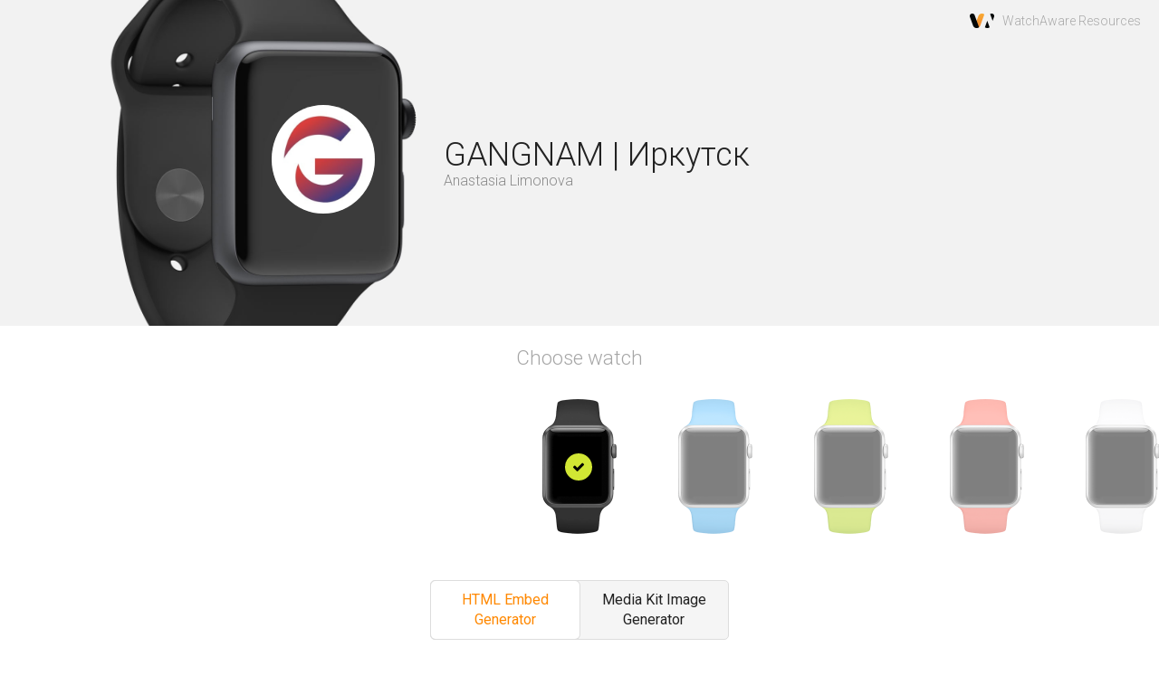

--- FILE ---
content_type: text/html;charset=utf-8
request_url: https://watchaware.com/v3/embed/1571942324
body_size: 2901
content:
<!DOCTYPE html>
<html class="no-js">
<head>
  <meta charset="utf-8">
  <meta http-equiv="X-UA-Compatible" content="IE=edge">
    <meta name="twitter:widgets:theme" content="light">
	<meta name="twitter:widgets:link-color" content="#dc7d1a">
	<meta name="twitter:card" content="summary"><meta name="twitter:title" content="GANGNAM | Иркутск by Anastasia Limonova Watch App Embed Generator - WatchAware">
	<meta name="twitter:site" content="@watchaware">
	<meta name="twitter:description" content="The WatchAware Embed Generator for GANGNAM | Иркутск by Anastasia Limonova">
	<meta name="twitter:image:src" content="https://s3.amazonaws.com/itunes-images/app-assets/1571942324/37783552/1571942324-37783552-circularArtwork-300.jpg">
	<meta name="twitter:partner" content="tfwp">
	<title>GANGNAM | Иркутск by Anastasia Limonova Watch App Embed Generator - WatchAware</title>
	<meta name="description" content="The WatchAware Embed Generator for GANGNAM | Иркутск by Anastasia Limonova">
	<link href="https://watchaware.com/v3/embed/1571942324" rel="canonical" />
	<meta property="og:locale" content="en_US">
	<meta property="og:type" content="website">
	<meta property="og:title" content="GANGNAM | Иркутск by Anastasia Limonova Watch App Embed Generator - WatchAware">
	<meta property="og:description" content="The WatchAware Embed Generator for GANGNAM | Иркутск by Anastasia Limonova">
	<meta property="og:url" content="https://watchaware.com/v3/embed/1571942324">
	<meta property="og:site_name" content="WatchAware">
	<meta property="og:image" content="https://s3.amazonaws.com/itunes-images/app-assets/1571942324/37783552/1571942324-37783552-circularArtwork-300.jpg">
	<script type="text/javascript">
		(function(i,s,o,g,r,a,m){i['GoogleAnalyticsObject']=r;i[r]=i[r]||function(){
			(i[r].q=i[r].q||[]).push(arguments)},i[r].l=1*new Date();a=s.createElement(o),
			m=s.getElementsByTagName(o)[0];a.async=1;a.src=g;m.parentNode.insertBefore(a,m)
		})(window,document,'script','//www.google-analytics.com/analytics.js','__gaTracker');
		__gaTracker('create', 'UA-53639315-2', 'auto');
		__gaTracker('set', 'forceSSL', true);
		__gaTracker('require', 'linkid', 'linkid.js');
		__gaTracker('send','pageview');
    // v4
	</script>
  <meta name="viewport" content="width=device-width, initial-scale=1">
  <link rel='stylesheet' href='//fonts.googleapis.com/css?family=Roboto:400,300,100,700' type='text/css'>
  <link rel="stylesheet" href="//maxcdn.bootstrapcdn.com/font-awesome/4.3.0/css/font-awesome.min.css">
  <link rel="stylesheet" href="https://cdn-embed-v3.watchaware.com/v3/assets/embed_generator/css/main-v1.2.css">
  <script src="https://cdn-embed-v3.watchaware.com/v3/assets/js/modernizr-custom.min.js"></script>
	<script>
	var WATCHAWARE_APP = {};
	WATCHAWARE_APP.id = "1571942324";
	// Lookup for default image
	WATCHAWARE_APP.embed_default_styles = {
				"42alu-grey-sport-black":"https://s3.amazonaws.com/mediakit-images/app-assets/1571942324/37783552/1571942324-37783552-embed-42alu-grey-sport-black.jpg",
				"42gold-classic-black":"https://s3.amazonaws.com/mediakit-images/app-assets/1571942324/37783552/1571942324-37783552-embed-42gold-classic-black.jpg",
				"42steel-black-link-black":"https://s3.amazonaws.com/mediakit-images/app-assets/1571942324/37783552/1571942324-37783552-embed-42steel-black-link-black.jpg",
				"42steel-link-grey":"https://s3.amazonaws.com/mediakit-images/app-assets/1571942324/37783552/1571942324-37783552-embed-42steel-link-grey.jpg",
				"42steel-sport-black":"https://s3.amazonaws.com/mediakit-images/app-assets/1571942324/37783552/1571942324-37783552-embed-42steel-sport-black.jpg",
				"42alu-sport-black":"https://s3.amazonaws.com/mediakit-images/app-assets/1571942324/37783552/1571942324-37783552-embed-42alu-sport-black.jpg",
				"42gold-classic-blue":"https://s3.amazonaws.com/mediakit-images/app-assets/1571942324/37783552/1571942324-37783552-embed-42gold-classic-blue.jpg",
				"42steel-classic-black":"https://s3.amazonaws.com/mediakit-images/app-assets/1571942324/37783552/1571942324-37783552-embed-42steel-classic-black.jpg",
				"42steel-milanese":"https://s3.amazonaws.com/mediakit-images/app-assets/1571942324/37783552/1571942324-37783552-embed-42steel-milanese.jpg",
				"42steel-sport-white":"https://s3.amazonaws.com/mediakit-images/app-assets/1571942324/37783552/1571942324-37783552-embed-42steel-sport-white.jpg",
				"42alu-sport-blue":"https://s3.amazonaws.com/mediakit-images/app-assets/1571942324/37783552/1571942324-37783552-embed-42alu-sport-blue.jpg",
				"42gold-modern-red":"https://s3.amazonaws.com/mediakit-images/app-assets/1571942324/37783552/1571942324-37783552-embed-42gold-modern-red.jpg",
				"42steel-leather-black":"https://s3.amazonaws.com/mediakit-images/app-assets/1571942324/37783552/1571942324-37783552-embed-42steel-leather-black.jpg",
				"42steel-modern-black":"https://s3.amazonaws.com/mediakit-images/app-assets/1571942324/37783552/1571942324-37783552-embed-42steel-modern-black.jpg",
				"42alu-sport-green":"https://s3.amazonaws.com/mediakit-images/app-assets/1571942324/37783552/1571942324-37783552-embed-42alu-sport-green.jpg",
				"42gold-rose-modern-rose":"https://s3.amazonaws.com/mediakit-images/app-assets/1571942324/37783552/1571942324-37783552-embed-42gold-rose-modern-rose.jpg",
				"42steel-leather-blue":"https://s3.amazonaws.com/mediakit-images/app-assets/1571942324/37783552/1571942324-37783552-embed-42steel-leather-blue.jpg",
				"42steel-modern-blue":"https://s3.amazonaws.com/mediakit-images/app-assets/1571942324/37783552/1571942324-37783552-embed-42steel-modern-blue.jpg",
				"42alu-sport-pink":"https://s3.amazonaws.com/mediakit-images/app-assets/1571942324/37783552/1571942324-37783552-embed-42alu-sport-pink.jpg",
				"42gold-rose-sport-white":"https://s3.amazonaws.com/mediakit-images/app-assets/1571942324/37783552/1571942324-37783552-embed-42gold-rose-sport-white.jpg",
				"42steel-leather-brown":"https://s3.amazonaws.com/mediakit-images/app-assets/1571942324/37783552/1571942324-37783552-embed-42steel-leather-brown.jpg",
				"42steel-modern-brown":"https://s3.amazonaws.com/mediakit-images/app-assets/1571942324/37783552/1571942324-37783552-embed-42steel-modern-brown.jpg",
				"42alu-sport-white":"https://s3.amazonaws.com/mediakit-images/app-assets/1571942324/37783552/1571942324-37783552-embed-42alu-sport-white.jpg",
				"42gold-sport-black":"https://s3.amazonaws.com/mediakit-images/app-assets/1571942324/37783552/1571942324-37783552-embed-42gold-sport-black.jpg",
				"42steel-leather-stone":"https://s3.amazonaws.com/mediakit-images/app-assets/1571942324/37783552/1571942324-37783552-embed-42steel-leather-stone.jpg",
				"42steel-modern-pink":"https://s3.amazonaws.com/mediakit-images/app-assets/1571942324/37783552/1571942324-37783552-embed-42steel-modern-pink.jpg",
		};
	</script>
</head>
<body><div class="wr-header">
  <div class="wr-header__center clearfix">
    <div class="wr-header__logo">WatchAware Resources</div>
    <div class="wr-header__img">
      <img src="https://daw52dg0bedts.cloudfront.net/watchaware-embed-assets/apple-watch-sport--space-gray-aluminum-case-black-sport-band--0332.jpg">
      <div class="wr-header__icon">
        <img src="https://s3.amazonaws.com/itunes-images/app-assets/1571942324/37783552/1571942324-37783552-circularArtwork-300.jpg">
      </div>
    </div>
    <div class="wr-header__data">
      <div class="wr-header__data__text">
        <h1>GANGNAM | Иркутск</h1>
        <h3>Anastasia Limonova</h3>
      </div>
    </div>
  </div>
</div>
<div class="text-center margin-t--20 text-16 opacity04">Choose watch</div>
<div class="wr-watch-wrap">
  <div class="wr-watch">
    <div class="wr-watch__img js-watch active" data-string="111/10101"><img src="../assets/images/watch_combinations_thumb/alu-grey-sport-black.png"></div>
    <div class="wr-watch__img js-watch" data-string="110/10102"><img src="../assets/images/watch_combinations_thumb/alu-sport-blue.png"></div>
    <div class="wr-watch__img js-watch" data-string="110/10103"><img src="../assets/images/watch_combinations_thumb/alu-sport-green.png"></div>
    <div class="wr-watch__img js-watch" data-string="110/10104"><img src="../assets/images/watch_combinations_thumb/alu-sport-pink.png"></div>
    <div class="wr-watch__img js-watch" data-string="110/10105"><img src="../assets/images/watch_combinations_thumb/alu-sport-white.png"></div>
    <div class="wr-watch__img--divider"></div>
    <div class="wr-watch__img js-watch" data-string="120/10101"><img src="../assets/images/watch_combinations_thumb/steel-sport-black.png"></div>
    <div class="wr-watch__img js-watch" data-string="120/10105"><img src="../assets/images/watch_combinations_thumb/steel-sport-white.png"></div>
    <div class="wr-watch__img js-watch" data-string="120/10201"><img src="../assets/images/watch_combinations_thumb/steel-modern-black.png"></div>
    <div class="wr-watch__img js-watch" data-string="120/10202"><img src="../assets/images/watch_combinations_thumb/steel-modern-blue.png"></div>
    <div class="wr-watch__img js-watch" data-string="120/10203"><img src="../assets/images/watch_combinations_thumb/steel-modern-brown.png"></div>
    <div class="wr-watch__img js-watch" data-string="120/10204"><img src="../assets/images/watch_combinations_thumb/steel-modern-pink.png"></div>
    <div class="wr-watch__img js-watch" data-string="120/10301"><img src="../assets/images/watch_combinations_thumb/steel-classic-black.png"></div>
    <div class="wr-watch__img js-watch" data-string="120/10401"><img src="../assets/images/watch_combinations_thumb/steel-leather-black.png"></div>
    <div class="wr-watch__img js-watch" data-string="120/10402"><img src="../assets/images/watch_combinations_thumb/steel-leather-blue.png"></div>
    <div class="wr-watch__img js-watch" data-string="120/10403"><img src="../assets/images/watch_combinations_thumb/steel-leather-brown.png"></div>
    <div class="wr-watch__img js-watch" data-string="120/10404"><img src="../assets/images/watch_combinations_thumb/steel-leather-stone.png"></div>
    <div class="wr-watch__img js-watch" data-string="120/10501"><img src="../assets/images/watch_combinations_thumb/steel-link-grey.png"></div>
    <div class="wr-watch__img js-watch" data-string="121/10502"><img src="../assets/images/watch_combinations_thumb/steel-black-link-black.png"></div>
    <div class="wr-watch__img js-watch" data-string="120/10601"><img src="../assets/images/watch_combinations_thumb/steel-milanese.png"></div>
    <div class="wr-watch__img--divider"></div>
    <div class="wr-watch__img js-watch" data-string="130/10101"><img src="../assets/images/watch_combinations_thumb/gold-sport-black.png"></div>
    <div class="wr-watch__img js-watch" data-string="131/10105"><img src="../assets/images/watch_combinations_thumb/gold-rose-sport-white.png"></div>
    <div class="wr-watch__img js-watch" data-string="130/10205"><img src="../assets/images/watch_combinations_thumb/gold-modern-red.png"></div>
    <div class="wr-watch__img js-watch" data-string="131/10206"><img src="../assets/images/watch_combinations_thumb/gold-rose-modern-rose.png"></div>
    <div class="wr-watch__img js-watch" data-string="130/10302"><img src="../assets/images/watch_combinations_thumb/gold-classic-black.png"></div>
    <div class="wr-watch__img js-watch" data-string="130/10303"><img src="../assets/images/watch_combinations_thumb/gold-classic-blue.png"></div>
  </div>
</div>
<div class="main-wrapper">
  <div class="wr-select">
    <button class="js-select active">HTML Embed Generator</button>
    <button class="js-select">Media Kit Image Generator</button>
  </div>
  <div class="eg-wrapper clearfix wr-generator js-generator active">
    <div class="eg-preview js-preview" data-src="https://cdn-embed-v3.watchaware.com">
    </div>
    <div class="eg-generator">
      <div class="eg-generator__section eg-generator__section--small clearfix">
        <h2 class="eg-generator__section__title">Size</h2>
        <div class="eg-generator__section__pick">
          <button class="eg-pick--prime js-head-size active">Large</button>
          <button class="eg-pick--prime js-head-size">Medium</button>
          <button class="eg-pick--prime js-head-size">Small</button>
        </div>
      </div>
      <div class="eg-generator__section eg-generator__section--small clearfix">
        <h2 class="eg-generator__section__title">Description</h2>
        <div class="eg-generator__section__pick">
          <button class="eg-pick--prime js-desc-size active">Full</button>
          <button class="eg-pick--prime js-desc-size">Title</button>
          <button class="eg-pick--prime js-desc-size">No</button>
        </div>
      </div>
      <div class="eg-generator__section eg-generator__section--small clearfix">
        <h2 class="eg-generator__section__title">Icon Start</h2>
        <div class="eg-generator__section__pick">
          <button class="eg-pick--prime js-icon-start active">App</button>
          <button class="eg-pick--prime js-icon-start">Glance</button>
          <button class="eg-pick--prime js-icon-start">Notification</button>
        </div>
      </div>
      <div class="eg-generator__section eg-generator__section--small clearfix">
        <h2 class="eg-generator__section__title">Auto Start</h2>
        <div class="eg-generator__section__pick">
          <button class="eg-pick--prime js-auto-start">App</button>
          <button class="eg-pick--prime js-auto-start">Glance</button>
          <button class="eg-pick--prime js-auto-start">Notification</button>
        </div>
      </div>
      <div class="eg-generator__section eg-generator__section-code">
        Paste code into your website:
        <textarea class="eg-generator-code js-code"></textarea>
      </div>
    </div>
  </div>
  <div class="eg-wrapper clearfix wr-generator js-generator">
    <div class="rg">
      <div class="rg__control">
        <div class="rg__control__box rg__control__box--presets">
          <span>Presets: </span>
          <button class="js-preset active">1</button>
          <button class="js-preset">2</button>
          <button class="js-preset">3</button>
          <button class="js-preset">4</button>
          <button class="js-preset">5</button>
        </div>
      </div>
      <div class="rg__control clearfix">
        <div class="rg__control__box">
          <button class="js-option active">Icon</button>
          <button class="js-option active">Title</button>
          <button class="js-option active">Dev</button>
        </div>
        <div class="rg__control__box">
          <button class="js-control active"><i class="fa fa-refresh"></i></button>
          <button class="js-control"><i class="fa fa-repeat"></i></button>
          <button class="js-control"><i class="fa fa-arrows"></i></button>
          <button class="js-control"><i class="fa fa-expand"></i></button>
        </div>
        <div class="rg__control__box">
          <button class="js-control"><i class="fa fa-text-width"></i></button>
          <button class="js-align active"><i class="fa fa-align-left"></i></button>
          <button class="js-align"><i class="fa fa-align-center"></i></button>
          <button class="js-align"><i class="fa fa-align-right"></i></button>
        </div>
        <div class="rg__control__box">
          <button class="js-control"><i class="fa fa-arrows-v"></i></button>
        </div>
        <button class="rg__control__get js-get">Get Image</button>
      </div>
      <div id="js-swipe" class="rg__wrapper">
        <div class="rg__loader js-load">
          <svg width="70" height="70">
            <path id="js-loader" d="m3,35c0,-17.679558 14.320442,-32 32,-32c17.679558,0 32,14.320442 32,32c0,17.679558 -14.320442,32 -32,32c-17.679558,0 -32,-14.320442 -32,-32z"></path>
          </svg>
        </div>
        <canvas id="js-canvas" class="rg__canvas" width="2000" height="1125"></canvas>
        <div class="rg__counter js-size"></div>
      </div>
      <div class="rg__assets js-screen" data-icon="https://s3.amazonaws.com/itunes-images/app-assets/1571942324/37783552/1571942324-37783552-circularArtwork-300.jpg" data-title="GANGNAM | Иркутск" data-dev="Anastasia Limonova"
           data-img="">
      </div>
    </div>
  </div>
</div>
<script src="//ajax.googleapis.com/ajax/libs/jquery/1.10.2/jquery.min.js"></script>
<script src="https://cdn-embed-v3.watchaware.com/v3/assets/js/jquery.touchSwipe.min.js"></script>
<script src="https://cdn-embed-v3.watchaware.com/v3/assets/js/watchaware-demo-embed.js"></script>
<script src="https://cdn-embed-v3.watchaware.com/v3/assets/embed_generator/js/main-v1.5.js"></script>
<script defer src="https://static.cloudflareinsights.com/beacon.min.js/vcd15cbe7772f49c399c6a5babf22c1241717689176015" integrity="sha512-ZpsOmlRQV6y907TI0dKBHq9Md29nnaEIPlkf84rnaERnq6zvWvPUqr2ft8M1aS28oN72PdrCzSjY4U6VaAw1EQ==" data-cf-beacon='{"version":"2024.11.0","token":"76d12e575e814ec2a2703750f80f4be6","r":1,"server_timing":{"name":{"cfCacheStatus":true,"cfEdge":true,"cfExtPri":true,"cfL4":true,"cfOrigin":true,"cfSpeedBrain":true},"location_startswith":null}}' crossorigin="anonymous"></script>
<script defer src="https://static.cloudflareinsights.com/beacon.min.js/vcd15cbe7772f49c399c6a5babf22c1241717689176015" integrity="sha512-ZpsOmlRQV6y907TI0dKBHq9Md29nnaEIPlkf84rnaERnq6zvWvPUqr2ft8M1aS28oN72PdrCzSjY4U6VaAw1EQ==" data-cf-beacon='{"version":"2024.11.0","token":"76d12e575e814ec2a2703750f80f4be6","r":1,"server_timing":{"name":{"cfCacheStatus":true,"cfEdge":true,"cfExtPri":true,"cfL4":true,"cfOrigin":true,"cfSpeedBrain":true},"location_startswith":null}}' crossorigin="anonymous"></script>
</body>
</html>

--- FILE ---
content_type: text/html;charset=utf-8
request_url: https://cdn-embed-v3.watchaware.com/v3/i/1571942324/111/10101/1/0/2/2
body_size: 3202
content:
<!DOCTYPE html>
<html>
<head>
  <meta charset="utf-8">
  <meta http-equiv="X-UA-Compatible" content="IE=edge">
  <title></title>
  <meta name="description" content="App embed src">
  <meta name="viewport" content="width=device-width, initial-scale=1">
  <link href="https://watchaware.com/watch-apps/1571942324" rel="canonical" />
  <link rel='stylesheet' href='//fonts.googleapis.com/css?family=Roboto:400,300,100,700' type='text/css'>
  <link rel="stylesheet" href="https://cdn-embed-v3.watchaware.com/v3/assets/css/iframe-main-v1.5.css">
  <script>
    if (window==window.top) {
      /* Page is intended as iframe - redirect user to article */
      //window.location="http://watchaware.com/watch-apps/1571942324"; // Disalbed while in developement FIXME
    }
  </script>
  <script src="https://cdn-embed-v3.watchaware.com/v3/assets/js/modernizr-custom.min.js"></script>
</head>
<body><!--
Possible classes to set on the frame div based on the url codes
  watch-alu          - base alu face
  watch-alu-grey     - dark grey alu face
  watch-steel        - base steel face
  watch-steel-black  - black steel face
  watch-gold         - base gold face
  watch-gold-rose    - rose gold face
  VALUE: watch--alu-grey
  band--no-band      - no band shown
  band--sport-black
  band--sport-blue
  band--sport-green
  band--sport-pink
  band--sport-white
  band--modern-blue
  band--modern-brown
  band--modern-pink
  band--modern-red
  band--modern-rose
  band--milanese
  band--link-black
  band--link-grey
  band--leather-blue
  band--leather-brown
  band--leather-stone
  band--classic-black
  band--classic-blue
  VALUE: band--sport-black
  head-m              - half band visible
  head-s              - only a small portion of the band is visible
  VALUE:  
  no-description      - app discription is not visible
  VALUE:  
  js-icon-app          - app starts on app icon click on the watch screen
  js-icon-glance       - glance starts on app icon click on the watch screen
  js-icon-notification - notification starts on app icon click on the watch screen
  VALUE: js-icon-app
  js-auto-app         - app starts automatically
  js-auto-glance      - glance starts automatically
  js-auto-notification - notification starts automatically
  VALUE: 
-->
<!--
App Meta
  app_name- GANGNAM | Иркутск
  app_full_name- GANGNAM | Иркутск
  app_icon- https://s3.amazonaws.com/itunes-images/app-assets/1571942324/37783552/1571942324-37783552-circularArtwork-300.jpg
  developer_name- Anastasia Limonova
  app_synopsis- Приложение GANGNAM — это удобный способ заказа еды домой или в офис! Мы готовим наши блюда из качественных свежих ингредиентов и доставляем еду по Иркутску быстро и бережно.
Выбирайте и заказывайте вкусную еду с доставкой всего в несколько кликов!
Всегда в нашем меню: корейское барбекю, лапша, поке, корейские супы, горячие блюда.
Оцените всё удобство функционала:
— интуитивно понятное и разнообразное меню,
— удобная корзина и быстрое оформление заказа,
— личный кабинет с историей заказов,
— уведомления о статусе заказа.
Скачивайте наше приложение, оформляйте заказ и наслаждайтесь любимой едой, где бы Вы ни были! Приятного аппетита!
  app_synopsis_short- Приложение GANGNAM — это удобный способ заказа еды домой или в офис! Мы готовим наши блюда из качественных свежих ингредиентов и доставляем еду по Иркутску быстро и бережно.
  dev_link- 
  dev_about- 
  dev_itunes- https://apps.apple.com/us/developer/anastasia-limonova/id1451217430?uo=4
  dev_facebook- 
  dev_twitter- 
  dev_gplus- 
  permalink- http://watchaware.com/watch-apps/1571942324
  Video
	poster - apng - h264 - app_static_screen_image- app_video_apng- app_video_h264-   yes - app_supports_app
  Glances:
  Notification:
  -->
<div class="frame clearfix loading watch--alu-grey band--sport-black   js-icon-app    js-load js-watch">
  <div class="frame-head">
    <a href="http://watchaware.com/watch-apps/1571942324" target="_top" class="frame-logo">
      <span class="frame-logo__letter">W</span>
      <span class="frame-logo__letter">A</span>
      <span class="frame-logo__letter">T</span>
      <span class="frame-logo__letter">C</span>
      <span class="frame-logo__letter">H</span>
      <span class="frame-logo__letter">A</span>
      <span class="frame-logo__letter">W</span>
      <span class="frame-logo__letter">A</span>
      <span class="frame-logo__letter">R</span>
      <span class="frame-logo__letter">E</span>
    </a>
    <div class="frame-watch">
      <!-- Load indicator -->
      <div class="frame-watch__load show-on-load"></div>
      <!-- Watch band -->
      <div class="frame-watch__band hide-on-load"></div>
      <!-- Watch face -->
      <div class="frame-watch__face">
        <div class="frame-watch__face__screen">
          <a href="http://watchaware.com/watch-apps/1571942324" target="_top"
             class="stage-sample show-bad-browser" style="background-image: url('https://s3.amazonaws.com/itunes-images/app-assets/1571942324/37783552/1571942324-37783552-circularArtwork-300.jpg')"></a>
          <div class="stage hide-bad-browser js-stage">
            <div class="stage__base js-base">
              <!-- App logo goes here as a background image. -->
              <!-- add js-app/glance/notification-btn class depending on what should play on the icon click -->
              <div class="stage-icon" style="background-image: url('https://s3.amazonaws.com/itunes-images/app-assets/1571942324/37783552/1571942324-37783552-circularArtwork-300.jpg')"></div>
              <div class="stage-icon"></div>
              <div class="stage-icon"></div>
              <div class="stage-icon"></div>
              <div class="stage-icon"></div>
              <div class="stage-icon"></div>
              <div class="stage-icon"></div>
              <div class="stage-icon"></div>
              <div class="stage-icon"></div>
              <div class="stage-icon"></div>
              <div class="stage-icon"></div>
              <div class="stage-icon"></div>
              <div class="stage-icon"></div>
              <div class="stage-icon"></div>
              <div class="stage-icon"></div>
              <div class="stage-icon"></div>
              <div class="stage-icon"></div>
              <div class="stage-icon"></div>
              <div class="stage-icon"></div>
              <div class="stage-icon"></div>
            </div>
            <div class="stage__blur"></div>
                        <!-- Static image (first frame) of the app goes here as a background image,
                 apng source goes into data-apng, video source goes into data-video attribute. -->
            <div class="stage__zoom js-app">
              <div class="stage__zoom__app application " style="background-image: url('')"
                   data-apng=""
                   data-video="">
                <!-- if there is no video just screenshots, insert those here.
                     First image has 'active' class, others have 'hidden'.
                     Also, in this case, 'application--gallery' class need to be added to the parent div -->
                </div>
            </div>
            </div>
        </div>
        <div class="frame-watch__face__crown hide-bad-browser js-crown"></div>
      </div>
    </div>
    <a href="http://watchaware.com/watch-apps/1571942324" target="_top" class="frame-icon">
      <img src="https://s3.amazonaws.com/itunes-images/app-assets/1571942324/37783552/1571942324-37783552-circularArtwork-300.jpg">
    </a>
    <div class="frame-controls hide-on-load hide-bad-browser">
            <button class="frame-controls__btn js-app-btn" data-str="App"><i class="wa-icon-record-1"></i></button>
      </div>
  </div>
  <div class="frame-app-data">
    <div class="frame-app-data__first clearfix">
      <a href="http://watchaware.com/watch-apps/1571942324" target="_top" class="frame-app-data__icon">
        <img src="https://s3.amazonaws.com/itunes-images/app-assets/1571942324/37783552/1571942324-37783552-circularArtwork-300.jpg">
      </a>
      <a href="http://watchaware.com/watch-apps/1571942324" target="_top" class="frame-app-data__title truncate">GANGNAM | Иркутск</a>
      <div class="frame-app-data__developer truncate">Anastasia Limonova</div>
    </div>
    <div class="frame-app-data__last">Приложение GANGNAM — это удобный способ заказа еды домой или в офис! Мы готовим наши блюда из качественных свежих ингредиентов и доставляем еду по Иркутску быстро и бережно.
Выбирайте и заказывайте вкусную еду с доставкой всего в несколько кликов!
Всегда в нашем меню: корейское барбекю, лапша, поке, корейские супы, горячие блюда.
Оцените всё удобство функционала:
— интуитивно понятное и разнообразное меню,
— удобная корзина и быстрое оформление заказа,
— личный кабинет с историей заказов,
— уведомления о статусе заказа.
Скачивайте наше приложение, оформляйте заказ и наслаждайтесь любимой едой, где бы Вы ни были! Приятного аппетита!</div>
    <div class="frame-share">
      <button class="frame-share__btn frame-share__btn--like js-like" data-id="1571942324" data-str="0"><i class="wa-icon-heart"></i></button>
      <button class="frame-share__btn frame-share__btn--share js-share" data-str="share"><i class="wa-icon-link-3"></i></button>
      <a href="https://www.tumblr.com/share" target="_top" class="frame-share__link frame-share__link--tu"><i class="wa-icon-tumblr"></i></a>
      <a href="http://www.reddit.com/submit?url=http://watchaware.com/watch-apps/1571942324&title=GANGNAM | Иркутск" target="_top"
         class="frame-share__link frame-share__link--re"><i class="wa-icon-reddit"></i></a>
      <a href="https://plus.google.com/share?url=http://watchaware.com/watch-apps/1571942324" target="_top"
         class="frame-share__link frame-share__link--go"><i class="wa-icon-google-plus"></i></a>
      <a href="https://pinterest.com/pin/create/button/?url=http://watchaware.com/watch-apps/1571942324&description=Приложение GANGNAM — это удобный способ заказа еды домой или в офис! Мы готовим наши блюда из качественных свежих ингредиентов и доставляем еду по Иркутску быстро и бережно.&media=" target="_top"
         class="frame-share__link frame-share__link--pi"><i class="wa-icon-pinterest"></i></a>
      <a href="https://www.facebook.com/sharer/sharer.php?u=http://watchaware.com/watch-apps/1571942324" target="_top"
         class="frame-share__link frame-share__link--fb"><i class="wa-icon-facebook"></i></a>
      <a href="https://twitter.com/intent/tweet?text=GANGNAM | Иркутск&url=http://watchaware.com/watch-apps/1571942324&via=watchaware" target="_top"
         class="frame-share__link frame-share__link--tw"><i class="wa-icon-twitter"></i></a>
    </div>
    <div class="browser-happy show-bad-browser">
      Browser is not suitable for app demo. <a href="http://browsehappy.com/" target="_top">UPDATE</a>
    </div>
  </div>
</div>
<script src="//ajax.googleapis.com/ajax/libs/jquery/1.10.2/jquery.min.js"></script>
<script src="https://cdn-embed-v3.watchaware.com/v3/assets/js/cookies.js"></script>
<script src="https://cdn-embed-v3.watchaware.com/v3/assets/js/apng-canvas.min.js"></script>
<script src="https://cdn-embed-v3.watchaware.com/v3/assets/js/jquery.touchSwipe.min.js"></script>
<script src="https://cdn-embed-v3.watchaware.com/v3/assets/js/iframe-main-v1.5.js"></script>
<script type="text/javascript">
	var _gaq = _gaq || [];
	_gaq.push(['_setAccount', 'UA-53639315-2']);
	_gaq.push(['_setDomainName', 'watchaware.com']);
	_gaq.push(['_setAllowHash', 'false']);
	_gaq.push(['_setAllowLinker', true]);
	_gaq.push(['_trackPageview']);
	(function() {
	var ga = document.createElement('script'); ga.type = 'text/javascript'; ga.async = true;
	ga.src = ('https:' == document.location.protocol ? 'https://ssl' : 'http://www') + '.google-analytics.com/ga.js';
	var s = document.getElementsByTagName('script')[0]; s.parentNode.insertBefore(ga, s);
	})();
</script>
<script defer src="https://static.cloudflareinsights.com/beacon.min.js/vcd15cbe7772f49c399c6a5babf22c1241717689176015" integrity="sha512-ZpsOmlRQV6y907TI0dKBHq9Md29nnaEIPlkf84rnaERnq6zvWvPUqr2ft8M1aS28oN72PdrCzSjY4U6VaAw1EQ==" data-cf-beacon='{"version":"2024.11.0","token":"76d12e575e814ec2a2703750f80f4be6","r":1,"server_timing":{"name":{"cfCacheStatus":true,"cfEdge":true,"cfExtPri":true,"cfL4":true,"cfOrigin":true,"cfSpeedBrain":true},"location_startswith":null}}' crossorigin="anonymous"></script>
<script defer src="https://static.cloudflareinsights.com/beacon.min.js/vcd15cbe7772f49c399c6a5babf22c1241717689176015" integrity="sha512-ZpsOmlRQV6y907TI0dKBHq9Md29nnaEIPlkf84rnaERnq6zvWvPUqr2ft8M1aS28oN72PdrCzSjY4U6VaAw1EQ==" data-cf-beacon='{"version":"2024.11.0","token":"76d12e575e814ec2a2703750f80f4be6","r":1,"server_timing":{"name":{"cfCacheStatus":true,"cfEdge":true,"cfExtPri":true,"cfL4":true,"cfOrigin":true,"cfSpeedBrain":true},"location_startswith":null}}' crossorigin="anonymous"></script>
</body>
</html>

--- FILE ---
content_type: text/css
request_url: https://cdn-embed-v3.watchaware.com/v3/assets/embed_generator/css/main-v1.2.css
body_size: 7655
content:
/*! normalize.css v3.0.2 | MIT License | git.io/normalize */

/**
 * 1. Set default font family to sans-serif.
 * 2. Prevent iOS text size adjust after orientation change, without disabling
 *    user zoom.
 */

html {
  font-family: sans-serif; /* 1 */
  -ms-text-size-adjust: 100%; /* 2 */
  -webkit-text-size-adjust: 100%; /* 2 */
}

/**
 * Remove default margin.
 */

body {
  margin: 0;
}

/* HTML5 display definitions
   ========================================================================== */

/**
 * Correct `block` display not defined for any HTML5 element in IE 8/9.
 * Correct `block` display not defined for `details` or `summary` in IE 10/11
 * and Firefox.
 * Correct `block` display not defined for `main` in IE 11.
 */

article,
aside,
details,
figcaption,
figure,
footer,
header,
hgroup,
main,
menu,
nav,
section,
summary {
  display: block;
}

/**
 * 1. Correct `inline-block` display not defined in IE 8/9.
 * 2. Normalize vertical alignment of `progress` in Chrome, Firefox, and Opera.
 */

audio,
canvas,
progress,
video {
  display: inline-block; /* 1 */
  vertical-align: baseline; /* 2 */
}

/**
 * Prevent modern browsers from displaying `audio` without controls.
 * Remove excess height in iOS 5 devices.
 */

audio:not([controls]) {
  display: none;
  height: 0;
}

/**
 * Address `[hidden]` styling not present in IE 8/9/10.
 * Hide the `template` element in IE 8/9/11, Safari, and Firefox < 22.
 */

[hidden],
template {
  display: none;
}

/* Links
   ========================================================================== */

/**
 * Remove the gray background color from active links in IE 10.
 */

a {
  background-color: transparent;
}

/**
 * Improve readability when focused and also mouse hovered in all browsers.
 */

a:active,
a:hover {
  outline: 0;
}

/* Text-level semantics
   ========================================================================== */

/**
 * Address styling not present in IE 8/9/10/11, Safari, and Chrome.
 */

abbr[title] {
  border-bottom: 1px dotted;
}

/**
 * Address style set to `bolder` in Firefox 4+, Safari, and Chrome.
 */

b,
strong {
  font-weight: bold;
}

/**
 * Address styling not present in Safari and Chrome.
 */

dfn {
  font-style: italic;
}

/**
 * Address variable `h1` font-size and margin within `section` and `article`
 * contexts in Firefox 4+, Safari, and Chrome.
 */

h1 {
  font-size: 2em;
  margin: 0.67em 0;
}

/**
 * Address styling not present in IE 8/9.
 */

mark {
  background: #ff0;
  color: #000;
}

/**
 * Address inconsistent and variable font size in all browsers.
 */

small {
  font-size: 80%;
}

/**
 * Prevent `sub` and `sup` affecting `line-height` in all browsers.
 */

sub,
sup {
  font-size: 75%;
  line-height: 0;
  position: relative;
  vertical-align: baseline;
}

sup {
  top: -0.5em;
}

sub {
  bottom: -0.25em;
}

/* Embedded content
   ========================================================================== */

/**
 * Remove border when inside `a` element in IE 8/9/10.
 */

img {
  border: 0;
}

/**
 * Correct overflow not hidden in IE 9/10/11.
 */

svg:not(:root) {
  overflow: hidden;
}

/* Grouping content
   ========================================================================== */

/**
 * Address margin not present in IE 8/9 and Safari.
 */

figure {
  margin: 1em 40px;
}

/**
 * Address differences between Firefox and other browsers.
 */

hr {
  -moz-box-sizing: content-box;
  box-sizing: content-box;
  height: 0;
}

/**
 * Contain overflow in all browsers.
 */

pre {
  overflow: auto;
}

/**
 * Address odd `em`-unit font size rendering in all browsers.
 */

code,
kbd,
pre,
samp {
  font-family: monospace, monospace;
  font-size: 1em;
}

/* Forms
   ========================================================================== */

/**
 * Known limitation: by default, Chrome and Safari on OS X allow very limited
 * styling of `select`, unless a `border` property is set.
 */

/**
 * 1. Correct color not being inherited.
 *    Known issue: affects color of disabled elements.
 * 2. Correct font properties not being inherited.
 * 3. Address margins set differently in Firefox 4+, Safari, and Chrome.
 */

button,
input,
optgroup,
select,
textarea {
  color: inherit; /* 1 */
  font: inherit; /* 2 */
  margin: 0; /* 3 */
}

/**
 * Address `overflow` set to `hidden` in IE 8/9/10/11.
 */

button {
  overflow: visible;
}

/**
 * Address inconsistent `text-transform` inheritance for `button` and `select`.
 * All other form control elements do not inherit `text-transform` values.
 * Correct `button` style inheritance in Firefox, IE 8/9/10/11, and Opera.
 * Correct `select` style inheritance in Firefox.
 */

button,
select {
  text-transform: none;
}

/**
 * 1. Avoid the WebKit bug in Android 4.0.* where (2) destroys native `audio`
 *    and `video` controls.
 * 2. Correct inability to style clickable `input` types in iOS.
 * 3. Improve usability and consistency of cursor style between image-type
 *    `input` and others.
 */

button,
html input[type="button"], /* 1 */
input[type="reset"],
input[type="submit"] {
  -webkit-appearance: button; /* 2 */
  cursor: pointer; /* 3 */
}

/**
 * Re-set default cursor for disabled elements.
 */

button[disabled],
html input[disabled] {
  cursor: default;
}

/**
 * Remove inner padding and border in Firefox 4+.
 */

button::-moz-focus-inner,
input::-moz-focus-inner {
  border: 0;
  padding: 0;
}

/**
 * Address Firefox 4+ setting `line-height` on `input` using `!important` in
 * the UA stylesheet.
 */

input {
  line-height: normal;
}

/**
 * It's recommended that you don't attempt to style these elements.
 * Firefox's implementation doesn't respect box-sizing, padding, or width.
 *
 * 1. Address box sizing set to `content-box` in IE 8/9/10.
 * 2. Remove excess padding in IE 8/9/10.
 */

input[type="checkbox"],
input[type="radio"] {
  box-sizing: border-box; /* 1 */
  padding: 0; /* 2 */
}

/**
 * Fix the cursor style for Chrome's increment/decrement buttons. For certain
 * `font-size` values of the `input`, it causes the cursor style of the
 * decrement button to change from `default` to `text`.
 */

input[type="number"]::-webkit-inner-spin-button,
input[type="number"]::-webkit-outer-spin-button {
  height: auto;
}

/**
 * 1. Address `appearance` set to `searchfield` in Safari and Chrome.
 * 2. Address `box-sizing` set to `border-box` in Safari and Chrome
 *    (include `-moz` to future-proof).
 */

input[type="search"] {
  -webkit-appearance: textfield; /* 1 */
  -moz-box-sizing: content-box;
  -webkit-box-sizing: content-box; /* 2 */
  box-sizing: content-box;
}

/**
 * Remove inner padding and search cancel button in Safari and Chrome on OS X.
 * Safari (but not Chrome) clips the cancel button when the search input has
 * padding (and `textfield` appearance).
 */

input[type="search"]::-webkit-search-cancel-button,
input[type="search"]::-webkit-search-decoration {
  -webkit-appearance: none;
}

/**
 * Define consistent border, margin, and padding.
 */

fieldset {
  border: 1px solid #c0c0c0;
  margin: 0 2px;
  padding: 0.35em 0.625em 0.75em;
}

/**
 * 1. Correct `color` not being inherited in IE 8/9/10/11.
 * 2. Remove padding so people aren't caught out if they zero out fieldsets.
 */

legend {
  border: 0; /* 1 */
  padding: 0; /* 2 */
}

/**
 * Remove default vertical scrollbar in IE 8/9/10/11.
 */

textarea {
  overflow: auto;
}

/**
 * Don't inherit the `font-weight` (applied by a rule above).
 * NOTE: the default cannot safely be changed in Chrome and Safari on OS X.
 */

optgroup {
  font-weight: bold;
}

/* Tables
   ========================================================================== */

/**
 * Remove most spacing between table cells.
 */

table {
  border-collapse: collapse;
  border-spacing: 0;
}

td,
th {
  padding: 0;
}





/*! HTML5 Boilerplate v5.0.0 | MIT License | http://h5bp.com/ */

/*
 * What follows is the result of much research on cross-browser styling.
 * Credit left inline and big thanks to Nicolas Gallagher, Jonathan Neal,
 * Kroc Camen, and the H5BP dev community and team.
 */

/* ==========================================================================
   Base styles: opinionated defaults
   ========================================================================== */

html {
  color: #222;
  font-size: 14px;
  line-height: 1.4;
}

/*
 * Remove text-shadow in selection highlight:
 * https://twitter.com/miketaylr/status/12228805301
 *
 * These selection rule sets have to be separate.
 * Customize the background color to match your design.
 */

::-moz-selection {
  background: #b3d4fc;
  text-shadow: none;
}

::selection {
  background: #b3d4fc;
  text-shadow: none;
}

/*
 * A better looking default horizontal rule
 */

hr {
  display: block;
  height: 1px;
  border: 0;
  border-top: 1px solid #ccc;
  margin: 1em 0;
  padding: 0;
}

/*
 * Remove the gap between audio, canvas, iframes,
 * images, videos and the bottom of their containers:
 * https://github.com/h5bp/html5-boilerplate/issues/440
 */

audio,
canvas,
iframe,
img,
svg,
video {
  vertical-align: middle;
}

/*
 * Remove default fieldset styles.
 */

fieldset {
  border: 0;
  margin: 0;
  padding: 0;
}

/*
 * Allow only vertical resizing of textareas.
 */

textarea {
  resize: vertical;
}

/* ==========================================================================
   Browser Upgrade Prompt
   ========================================================================== */

.browserupgrade {
  margin: 0.2em 0;
  background: #ccc;
  color: #000;
  padding: 0.2em 0;
}

/* ==========================================================================
   Author's custom styles
   ========================================================================== */

/*
 * BEFORE MODIFYING THIS PART OF THE DOCUMENT READ THIS DOCUMENTATION CAREFULLY:
 *
 * http://cssguidelin.es/
 *
 * What differs from the guideline:
 *
 * - Indentations are 2px
 * - Columns are 120px wide
 * - don't use [] in html inside class="" for grouping
 * - in html class="" don't use 2 space between classes, but put the related ones next to each other
 * - low level commenting is not necessary but u can use, just try to explain the things u think is important
 *
 */

/*
 * RULES
 *
 *  0) GLOBAL.................................global rules for regular html elements
 *
 *  1) HEADER.................................header
 *
 *  2) EMBED GENERATOR........................the embed generator
 *
 *  3) RENDER GENERATOR.......................the render generator
 *
 *  4) MISCELLANEOUS..........................everything else
 *
 */



/*----------*\
   #GLOBAL
\*----------*/



* {
  box-sizing: border-box;
}

html {
  font-family: "Roboto", "Helvetica Neue", Helvetica, Arial, sans-serif;
  font-weight: 300;
}

body {
  background-color: #fff;
}

h1, h2, h3, h4, h5, h6 {
  font-weight: 300;
  margin: 10px 0;
}

input, button {
  -webkit-appearance: none;
}

button {
  border:  none;
  outline: none;
  padding: 0;
  background-color: transparent;
  -webkit-transition: .2s ease-out;
          transition: .2s ease-out;
}

a {
  text-decoration: none;
  color: #222;
  -webkit-transition: .2s ease-out;
          transition: .2s ease-out;
}

a:hover, .no-touch a:focus {
  color: #f80;
}



/*----------*\
   #HEADER
\*----------*/



.wr-header {
  position: relative;
  background-color: #f2f2f2;
}

  .wr-header__logo {
    position: absolute;
    top:   15px;
    right: 20px;
    line-height: 16px;
    color: rgba(0,0,0,.3);
    padding: 0 0 0 36px;
    background-repeat:   no-repeat;
    background-position: left center;
    background-size:     contain;
    background-image: url([data-uri]);
  }

  .wr-header__center {
    max-width: 1040px;
    margin: 0 auto;
  }

    .wr-header__img {
      position: relative;
      width:  175px;
      height: 360px;
      float: left;
      overflow: hidden;
    }

      .wr-header__img > img {
        position: absolute;
        top:    -50px;
        right:  -45px;
        width: 470px;
      }

      .wr-header__icon {
        position: absolute;
        top:   116px;
        right: 46px;
        width:  114px;
        height: 120px;
        border-radius: 50%;
        overflow: hidden;
      }

        .wr-header__icon > img {
          width:  100%;
          height: 100%;
        }

        .wr-header__icon:after {
          content: "";
          position: absolute;
          top:    0;
          right:  0;
          bottom: 0;
          left:   0;
          background-color: rgba(255,255,255,.23);
          pointer-events: none;
        }

    .wr-header__data {
      height: 360px;
      font-size: 0;
      overflow: hidden;
      white-space: nowrap;
    }

      .wr-header__data:before {
        content: "";
        width:  0;
        height: 100%;
        display: inline-block;
        vertical-align: middle;
      }

      .wr-header__data__text {
        display: inline-block;
        vertical-align: middle;
        padding-left: 30px;
        white-space: normal;
      }

        .wr-header__data__text > h1 {
          max-height: 135px;
          margin: 0;
          font-size: 36px;
          line-height: 1.25;
          overflow: hidden;
        }

        .wr-header__data__text > h3 {
          margin: -5px 0 0;
          font-size: 16px;
          opacity: .5;
        }



@media all and (min-width: 480px) {
  .wr-header__img {
    width:  240px;
  }
}

@media all and (min-width: 768px) {
  .wr-header__img {
    width:  340px;
  }
}





/*------------------*\
   #WATCH SELECTOR
\*------------------*/



.wr-watch-wrap {
  height: 210px;
  overflow: hidden;
}



.wr-watch {
  font-size: 0;
  overflow-x: scroll;
  overflow-y: hidden;
  padding: 20px 0;
  white-space: nowrap;
  -webkit-overflow-scrolling: touch;
}

  .wr-watch:before, .wr-watch:after {
    content: "";
    display: inline-block;
    width: 50%;
    width: -webkit-calc(50% - 75px);
    width:         calc(50% - 75px);
    height: 150px;
  }

  .wr-watch__img {
    position: relative;
    display: inline-block;
    vertical-align: top;
    width:  150px;
    height: 170px;
    padding: 10px 0;
    text-align: center;
    cursor: pointer;
    opacity: .5;
    -webkit-transition: .2s ease-out;
            transition: .2s ease-out;
  }

  .wr-watch__img:hover {
    opacity: .75;
  }

  .wr-watch__img.active {
    opacity: 1;
  }

  .wr-watch__img--divider {
    display: inline-block;
    vertical-align: top;
    width:  1px;
    height: 170px;
    background-color: rgba(0,0,0,.1);
    margin: 0 40px;
  }

    .wr-watch__img:before {
      font: normal normal normal 14px/1 FontAwesome;
      content: "\f00c";
      position: absolute;
      top:  70px;
      left: 50%;
      width:  30px;
      height: 30px;
      margin-left: -16px;
      border-radius: 50%;
      background-color: #000;
      color: #000;
      line-height: 30px;
      -webkit-transition: .2s ease-out;
              transition: .2s ease-out;
    }

    .wr-watch__img.active:before {
      background-color: #D2E734;
    }

    .wr-watch__img > img {
      height: 100%;
    }





/*----------------*\
   #MAIN WRAPPER
\*----------------*/



.main-wrapper {

}



.wr-select {
  width: 330px;
  margin: 20px auto;
  background-color: #f5f5f5;
  border-radius: 5px;
  border: solid 1px #ddd;
  font-size: 0;
}

  .wr-select > button {
    width: 50%;
    font-size: 16px;
    padding: 10px 0;
    font-weight: 500;
  }

  .wr-select > button.active {
    color: #f80;
    background-color: #fff;
    border-radius: 5px;
    box-shadow: 0 0 0 1px #ddd;
  }



.wr-generator {
  display: none;
}

.wr-generator.active {
  display: block;
}





/*------------------*\
   #EMBED GENERATOR
\*------------------*/



.eg-title {
  margin:  20px 0 0;
  padding: 0 20px;
  clear: both;
}



.eg-wrapper {
  width: 100%;
  max-width: 1040px;
  margin: 0 auto 50px;
}



.eg-generator {
  margin-top: 25px;
  padding: 0 20px;
  overflow: hidden;
}

  .eg-generator__section {

  }

  .eg-generator__section--small {
    text-align: center;
  }

  .eg-generator__section-code {
    margin-top: 15px;
    color: #aaa;
    font-weight: 100;
  }

    .eg-generator-code {
      display: block;
      width: 100%;
      height: 55px;
      padding: 7px 9px;
      font-family: "Lucida Console", Monaco, monospace;
      font-size: 14px;
      line-height: 21px;
      color: #666;
      white-space: nowrap;
      overflow: hidden;
      resize: none;
      border: 1px solid #ccc;
      border-radius: 3px;
    }

    .eg-generator__section__title {
      color: #888;
    }

    .eg-generator__section--small > .eg-generator__section__title {
      width: 150px;
      margin: 0 auto;
    }

    .eg-generator__section__pick {
      font-size: 0;
    }

    .eg-generator__section--small > .eg-generator__section__pick {
      overflow: hidden;
      width: 302px;
      margin: 8px auto;
      background-color: #f5f5f5;
      border-radius: 3px;
      border: solid 1px #ddd;
      font-size: 0;
    }

      .eg-generator__section__pick button {
        color: #aaa;
        text-transform: uppercase;
        font-size: 14px;
        padding: 5px 0;
        width: 100px;
        -webkit-transition: .4s ease-in-out;
                transition: .4s ease-in-out;
      }

      .eg-generator__section__pick > button.active {
        color: #f80;
        background-color: #fff;
        border-radius: 3px;
        box-shadow: 0 0 0 1px #ddd;
      }

      .eg-generator__section__pick > button.disabled {
        color: #ddd;
        pointer-events: none;
      }



.eg-preview {
  width: 330px;
  margin: 30px auto 0;
}

  .eg-preview__sample {
    width:  310px;
    height: 615px;
    margin: 10px;
    background-color: #f0f0f0;
    box-shadow: 0 3px 5px 1px rgba(0,0,0,.2);
  }



@media all and (min-width: 768px) {
  .eg-generator {
    margin-top: 45px;
  }

  .eg-preview {
    float: left;
  }
}




/*--------------------*\
   #RENDER GENERATOR
\*--------------------*/



.rg {
  width: 100%;
  max-width: 1000px;
  margin: 15px auto 0;
}

  .rg__control {
    padding: 0 15px;
  }

    .rg__control__box {
      display: inline-block;
      padding: 0 5px;
      box-shadow: 6px 0 0 -5px rgba(0,0,0,.1);
    }

    .rg__control__box:last-child {
      box-shadow: none;
    }

      .rg__control__box > button {
        width:  30px;
        height: 30px;
        color: rgba(0,0,0,.25);
      }

      .rg__control__box--presets > button {
        width:  25px;
        height: 20px;
        box-shadow: -1px 0 rgba(0,0,0,.1);
      }

      .rg__control__box--presets > button:first-of-type {
        box-shadow: none;
      }

      .rg__control__box--presets > span {
        opacity: .3;
      }

      .rg__control__box > button:hover {
        color: rgba(0,0,0,.5);
      }

      .rg__control__box > button.active {
        color: rgba(0,0,0,.75);
      }

    .rg__control__get {
      float: right;
      height: 24px;
      margin:  3px;
      padding: 0 5px;
      background-color: #838383;
      color: #fff;
      border-radius: 2px;
    }

    .rg__control__get:hover {
      background-color: #f80;
    }

  .rg__wrapper {
    position: relative;
    margin-top: 10px;
  }

    .rg__canvas {
      width:  100%;
      background-color: #f2f2f2;
    }

    .rg__counter {
      position: absolute;
      top:   10px;
      right: 10px;
      opacity: .5;
    }

  .rg__assets {
    padding: 10px;
    white-space: nowrap;
    overflow-x: auto;
    overflow-y: hidden;
    -webkit-overflow-scrolling: touch;
  }

  .rg__assets::-webkit-scrollbar {
    height: 2px;
  }

  .rg__assets::-webkit-scrollbar-track {
    border-radius: 1px;
    background-color: #f2f2f2;
  }

  .rg__assets::-webkit-scrollbar-thumb {
    border-radius: 1px;
    background-color: #222;
  }

    .rg__assets > img {
      height: 50px;
      margin-right: 10px;
      opacity: .5;
      background-color: #000;
      cursor: pointer;
      -webkit-transition: .2s ease-out;
              transition: .2s ease-out;
    }

    .rg__assets > img:hover {
      opacity: .75;
    }

    .rg__assets > img.active {
      opacity: 1;
    }





/*------------------*\
   #MISCALLENEOUS
\*------------------*/


.error-msg {
  margin:  50px 0;
  padding: 20px;
  background-color: rgba(255, 136, 0, 0.2);
  text-align: center;
}

.truncate {
  white-space: nowrap;
  overflow: hidden;
  text-overflow: ellipsis;
}

.rg__loader {
  position: absolute;
  top:    0;
  right:  0;
  bottom: 0;
  left:   0;
  display: none;
}

.rg__loader.loading {
  display: block;
}

  .rg__loader:before {
    content: "";
    position: absolute;
    top:  50%;
    left: 50%;
    width:  70px;
    height: 70px;
    margin: -35px 0 0 -35px;
    box-shadow: 0 0 0 1px rgba(0,0,0,.2);
    border-radius: 50%;
  }

  .rg__loader > svg {
    position: absolute;
    top:  50%;
    left: 50%;
    margin: -35px 0 0 -35px;
    stroke: #f80;
    fill: none;
    stroke-width: 3;
    stroke-dasharray:  201;
    stroke-dashoffset: 201;
    -webkit-transform: rotate(90deg);
            transform: rotate(90deg);
  }


/* ==========================================================================
   Helper classes
   ========================================================================== */

/*
 * Hide visually and from screen readers:
 * http://juicystudio.com/article/screen-readers-display-none.php
 */

.hidden {
  display: none !important;
  visibility: hidden;
}

/*
 * Hide only visually, but have it available for screen readers:
 * http://snook.ca/archives/html_and_css/hiding-content-for-accessibility
 */

.visuallyhidden {
  border: 0;
  clip: rect(0 0 0 0);
  height: 1px;
  margin: -1px;
  overflow: hidden;
  padding: 0;
  position: absolute;
  width: 1px;
}

/*
 * Extends the .visuallyhidden class to allow the element
 * to be focusable when navigated to via the keyboard:
 * https://www.drupal.org/node/897638
 */

.visuallyhidden.focusable:active,
.visuallyhidden.focusable:focus {
  clip: auto;
  height: auto;
  margin: 0;
  overflow: visible;
  position: static;
  width: auto;
}

/*
 * Hide visually and from screen readers, but maintain layout
 */

.invisible {
  visibility: hidden;
}

/*
 * Clearfix: contain floats
 *
 * For modern browsers
 * 1. The space content is one way to avoid an Opera bug when the
 *    `contenteditable` attribute is included anywhere else in the document.
 *    Otherwise it causes space to appear at the top and bottom of elements
 *    that receive the `clearfix` class.
 * 2. The use of `table` rather than `block` is only necessary if using
 *    `:before` to contain the top-margins of child elements.
 */

.clearfix:before,
.clearfix:after {
  content: " "; /* 1 */
  display: table; /* 2 */
}

.clearfix:after {
  clear: both;
}

/*-----------*\
   #OPACITY
\*-----------*/



.opacity0 {
  opacity: 0;
}

.opacity01 {
  opacity: .1;
}

.opacity02 {
  opacity: .2;
}

.opacity03 {
  opacity: .3;
}

.opacity04 {
  opacity: .4;
}

.opacity05 {
  opacity: .5;
}

.opacity06 {
  opacity: .6;
}

.opacity07 {
  opacity: .7;
}

.opacity08 {
  opacity: .8;
}

.opacity09 {
  opacity: .9;
}

.opacity1 {
  opacity: 1;
}





/*------------------*\
   #TEXT FORMATTING
\*------------------*/



.text-left {
  text-align: left;
}

.text-right {
  text-align: right;
}

.text-center {
  text-align: center;
}

.text-justify {
  text-align: justify;
}



.text-thin {
  font-weight: 100;
}

.text-light {
  font-weight: 300;
}

.text-normal {
  font-weight: 400;
}

.text-medium {
  font-weight: 500;
}

.text-bold {
  font-weight: 700;
}

.text-black {
  font-weight: 900;
}



.text-08 {
  font-size: 0.8em;
}

.text-12 {
  font-size: 1.2em;
}

.text-14 {
  font-size: 1.4em;
}

.text-16 {
  font-size: 1.6em;
}

.text-18 {
  font-size: 1.8em;
}

.text-20 {
  font-size: 2.0em;
}

.text-22 {
  font-size: 2.2em;
}

.text-24 {
  font-size: 2.4em;
}

.text-32 {
  font-size: 3.2em;
}

.text-36 {
  font-size: 3.6em;
}

.text-42 {
  font-size: 4.2em;
}

.text-50 {
  font-size: 5em;
}



.text-italic {
  font-style: italic;
}



.capitalize {
  text-transform: capitalize;
}

.uppercase {
  text-transform: uppercase;
}



.truncate { /* truncate for one line */
  white-space: nowrap !important;
  overflow: hidden;
  text-overflow: ellipsis;
}





/*--------*\
   #BOX
\*--------*/



.box-inline {
  display: inline-block;
}



.relative {
  position: relative;
}



.nomargin {
  margin: 0;
}

.margin-lr--20 {
  margin-left:  20px;
  margin-right: 20px;
}

.margin-lr--15 {
  margin-left:  15px;
  margin-right: 15px;
}

.margin-lr--10 {
  margin-left:  10px;
  margin-right: 10px;
}

.margin-lr--5 {
  margin-left:  5px;
  margin-right: 5px;
}

.margin-l--20 {
  margin-left: 20px;
}

.margin-r--20 {
  margin-right: 20px;
}

.margin-l--15 {
  margin-left: 15px;
}

.margin-r--15 {
  margin-right: 15px;
}

.margin-l--10 {
  margin-left: 10px;
}

.margin-r--10 {
  margin-right: 10px;
}

.margin-l--5 {
  margin-left: 5px;
}

.margin-r--5 {
  margin-right: 5px;
}

.margin-tb--20 {
  margin-top:    20px;
  margin-bottom: 20px;
}

.margin-tb--15 {
  margin-top:    15px;
  margin-bottom: 15px;
}

.margin-tb--10 {
  margin-top:    10px;
  margin-bottom: 10px;
}

.margin-tb--5 {
  margin-top:    5px;
  margin-bottom: 5px;
}

.margin-t--20 {
  margin-top: 20px;
}

.margin-b--20 {
  margin-bottom: 20px;
}

.margin-b---20 {
  margin-bottom: -20px;
}

.margin-t--15 {
  margin-top: 15px;
}

.margin-b--15 {
  margin-bottom: 15px;
}

.margin-t--10 {
  margin-top: 10px;
}

.margin-b--10 {
  margin-bottom: 10px;
}

.margin-b---10 {
  margin-bottom: -10px;
}

.margin-t--5 {
  margin-top: 5px;
}

.margin-b--5 {
  margin-bottom: 5px;
}



.padding-lr--20 {
  padding-left:  20px;
  padding-right: 20px;
}

.padding-lr--15 {
  padding-left:  15px;
  padding-right: 15px;
}

.padding-lr--10 {
  padding-left:  10px;
  padding-right: 10px;
}

.padding-lr--5 {
  padding-left:  5px;
  padding-right: 5px;
}

.padding-l--20 {
  padding-left: 20px;
}

.padding-r--20 {
  padding-right: 20px;
}

.padding-l--15 {
  padding-left: 15px;
}

.padding-r--15 {
  padding-right: 15px;
}

.padding-l--10 {
  padding-left: 10px;
}

.padding-r--10 {
  padding-right: 10px;
}

.padding-l--5 {
  padding-left: 5px;
}

.padding-r--5 {
  padding-right: 5px;
}

.padding-tb--20 {
  padding-top:    20px;
  padding-bottom: 20px;
}

.padding-tb--15 {
  padding-top:    15px;
  padding-bottom: 15px;
}

.padding-tb--10 {
  padding-top:    10px;
  padding-bottom: 10px;
}

.padding-tb--5 {
  padding-top:    5px;
  padding-bottom: 5px;
}

.padding-t--20 {
  padding-top: 20px;
}

.padding-b--20 {
  padding-bottom: 20px;
}

.padding-t--15 {
  padding-top: 15px;
}

.padding-b--15 {
  padding-bottom: 15px;
}

.padding-t--10 {
  padding-top: 10px;
}

.padding-b--10 {
  padding-bottom: 10px;
}

.padding-t--5 {
  padding-top: 5px;
}

.padding-b--5 {
  padding-bottom: 5px;
}



--- FILE ---
content_type: text/javascript
request_url: https://cdn-embed-v3.watchaware.com/v3/assets/js/apng-canvas.min.js
body_size: 5186
content:
/**
 * apng-canvas v2.0.1
 * @copyright 2011, 2015 David Mzareulyan
 * @link https://github.com/davidmz/apng-canvas
 * @license MIT
 */
!function t(e,n,r){function i(a,s){if(!n[a]){if(!e[a]){var u="function"==typeof require&&require;if(!s&&u)return u(a,!0);if(o)return o(a,!0);throw new Error("Cannot find module '"+a+"'")}var c=n[a]={exports:{}};e[a][0].call(c.exports,function(t){var n=e[a][1][t];return i(n?n:t)},c,c.exports,t,e,n,r)}return n[a].exports}for(var o="function"==typeof require&&require,a=0;a<r.length;a++)i(r[a]);return i}({1:[function(t,e){(function(t,n){(function(){"use strict";function r(t){return"function"==typeof t||"object"==typeof t&&null!==t}function i(t){return"function"==typeof t}function o(t){return"object"==typeof t&&null!==t}function a(){}function s(){return function(){t.nextTick(h)}}function u(){var t=0,e=new M(h),n=document.createTextNode("");return e.observe(n,{characterData:!0}),function(){n.data=t=++t%2}}function c(){var t=new MessageChannel;return t.port1.onmessage=h,function(){t.port2.postMessage(0)}}function f(){return function(){setTimeout(h,1)}}function h(){for(var t=0;L>t;t+=2){var e=q[t],n=q[t+1];e(n),q[t]=void 0,q[t+1]=void 0}L=0}function l(){}function d(){return new TypeError("You cannot resolve a promise with itself")}function p(){return new TypeError("A promises callback cannot return that same promise.")}function m(t){try{return t.then}catch(e){return J.error=e,J}}function A(t,e,n,r){try{t.call(e,n,r)}catch(i){return i}}function w(t,e,n){F(function(t){var r=!1,i=A(n,e,function(n){r||(r=!0,e!==n?y(t,n):b(t,n))},function(e){r||(r=!0,E(t,e))},"Settle: "+(t._label||" unknown promise"));!r&&i&&(r=!0,E(t,i))},t)}function g(t,e){e._state===V?b(t,e._result):t._state===H?E(t,e._result):P(e,void 0,function(e){y(t,e)},function(e){E(t,e)})}function v(t,e){if(e.constructor===t.constructor)g(t,e);else{var n=m(e);n===J?E(t,J.error):void 0===n?b(t,e):i(n)?w(t,e,n):b(t,e)}}function y(t,e){t===e?E(t,d()):r(e)?v(t,e):b(t,e)}function _(t){t._onerror&&t._onerror(t._result),x(t)}function b(t,e){t._state===Y&&(t._result=e,t._state=V,0===t._subscribers.length||F(x,t))}function E(t,e){t._state===Y&&(t._state=H,t._result=e,F(_,t))}function P(t,e,n,r){var i=t._subscribers,o=i.length;t._onerror=null,i[o]=e,i[o+V]=n,i[o+H]=r,0===o&&t._state&&F(x,t)}function x(t){var e=t._subscribers,n=t._state;if(0!==e.length){for(var r,i,o=t._result,a=0;a<e.length;a+=3)r=e[a],i=e[a+n],r?C(n,r,i,o):i(o);t._subscribers.length=0}}function N(){this.error=null}function T(t,e){try{return t(e)}catch(n){return Q.error=n,Q}}function C(t,e,n,r){var o,a,s,u,c=i(n);if(c){if(o=T(n,r),o===Q?(u=!0,a=o.error,o=null):s=!0,e===o)return void E(e,p())}else o=r,s=!0;e._state!==Y||(c&&s?y(e,o):u?E(e,a):t===V?b(e,o):t===H&&E(e,o))}function R(t,e){try{e(function(e){y(t,e)},function(e){E(t,e)})}catch(n){E(t,n)}}function I(t,e,n,r){this._instanceConstructor=t,this.promise=new t(l,r),this._abortOnReject=n,this._validateInput(e)?(this._input=e,this.length=e.length,this._remaining=e.length,this._init(),0===this.length?b(this.promise,this._result):(this.length=this.length||0,this._enumerate(),0===this._remaining&&b(this.promise,this._result))):E(this.promise,this._validationError())}function U(){throw new TypeError("You must pass a resolver function as the first argument to the promise constructor")}function j(){throw new TypeError("Failed to construct 'Promise': Please use the 'new' operator, this object constructor cannot be called as a function.")}function k(t){this._id=X++,this._state=void 0,this._result=void 0,this._subscribers=[],l!==t&&(i(t)||U(),this instanceof k||j(),R(this,t))}var B;B=Array.isArray?Array.isArray:function(t){return"[object Array]"===Object.prototype.toString.call(t)};var D,O=B,L=(Date.now||function(){return(new Date).getTime()},Object.create||function(t){if(arguments.length>1)throw new Error("Second argument not supported");if("object"!=typeof t)throw new TypeError("Argument must be an object");return a.prototype=t,new a},0),F=function(t,e){q[L]=t,q[L+1]=e,L+=2,2===L&&D()},G="undefined"!=typeof window?window:{},M=G.MutationObserver||G.WebKitMutationObserver,S="undefined"!=typeof Uint8ClampedArray&&"undefined"!=typeof importScripts&&"undefined"!=typeof MessageChannel,q=new Array(1e3);D="undefined"!=typeof t&&"[object process]"==={}.toString.call(t)?s():M?u():S?c():f();var Y=void 0,V=1,H=2,J=new N,Q=new N;I.prototype._validateInput=function(t){return O(t)},I.prototype._validationError=function(){return new Error("Array Methods must be provided an Array")},I.prototype._init=function(){this._result=new Array(this.length)};var Z=I;I.prototype._enumerate=function(){for(var t=this.length,e=this.promise,n=this._input,r=0;e._state===Y&&t>r;r++)this._eachEntry(n[r],r)},I.prototype._eachEntry=function(t,e){var n=this._instanceConstructor;o(t)?t.constructor===n&&t._state!==Y?(t._onerror=null,this._settledAt(t._state,e,t._result)):this._willSettleAt(n.resolve(t),e):(this._remaining--,this._result[e]=this._makeResult(V,e,t))},I.prototype._settledAt=function(t,e,n){var r=this.promise;r._state===Y&&(this._remaining--,this._abortOnReject&&t===H?E(r,n):this._result[e]=this._makeResult(t,e,n)),0===this._remaining&&b(r,this._result)},I.prototype._makeResult=function(t,e,n){return n},I.prototype._willSettleAt=function(t,e){var n=this;P(t,void 0,function(t){n._settledAt(V,e,t)},function(t){n._settledAt(H,e,t)})};var K=function(t,e){return new Z(this,t,!0,e).promise},W=function(t,e){function n(t){y(o,t)}function r(t){E(o,t)}var i=this,o=new i(l,e);if(!O(t))return E(o,new TypeError("You must pass an array to race.")),o;for(var a=t.length,s=0;o._state===Y&&a>s;s++)P(i.resolve(t[s]),void 0,n,r);return o},$=function(t,e){var n=this;if(t&&"object"==typeof t&&t.constructor===n)return t;var r=new n(l,e);return y(r,t),r},z=function(t,e){var n=this,r=new n(l,e);return E(r,t),r},X=0,te=k;k.all=K,k.race=W,k.resolve=$,k.reject=z,k.prototype={constructor:k,then:function(t,e){var n=this,r=n._state;if(r===V&&!t||r===H&&!e)return this;var i=new this.constructor(l),o=n._result;if(r){var a=arguments[r-1];F(function(){C(r,i,a,o)})}else P(n,i,t,e);return i},"catch":function(t){return this.then(null,t)}};var ee=function(){var t;t="undefined"!=typeof n?n:"undefined"!=typeof window&&window.document?window:self;var e="Promise"in t&&"resolve"in t.Promise&&"reject"in t.Promise&&"all"in t.Promise&&"race"in t.Promise&&function(){var e;return new t.Promise(function(t){e=t}),i(e)}();e||(t.Promise=te)},ne={Promise:te,polyfill:ee};"function"==typeof define&&define.amd?define(function(){return ne}):"undefined"!=typeof e&&e.exports?e.exports=ne:"undefined"!=typeof this&&(this.ES6Promise=ne)}).call(this)}).call(this,t("VCmEsw"),"undefined"!=typeof self?self:"undefined"!=typeof window?window:{})},{VCmEsw:2}],2:[function(t,e){function n(){}var r=e.exports={};r.nextTick=function(){var t="undefined"!=typeof window&&window.setImmediate,e="undefined"!=typeof window&&window.postMessage&&window.addEventListener;if(t)return function(t){return window.setImmediate(t)};if(e){var n=[];return window.addEventListener("message",function(t){var e=t.source;if((e===window||null===e)&&"process-tick"===t.data&&(t.stopPropagation(),n.length>0)){var r=n.shift();r()}},!0),function(t){n.push(t),window.postMessage("process-tick","*")}}return function(t){setTimeout(t,0)}}(),r.title="browser",r.browser=!0,r.env={},r.argv=[],r.on=n,r.addListener=n,r.once=n,r.off=n,r.removeListener=n,r.removeAllListeners=n,r.emit=n,r.binding=function(){throw new Error("process.binding is not supported")},r.cwd=function(){return"/"},r.chdir=function(){throw new Error("process.chdir is not supported")}},{}],3:[function(t,e){"use strict";var n=function(){this.width=0,this.height=0,this.numPlays=0,this.playTime=0,this.frames=[],this.play=function(){i||o||(this.rewind(),i=!0,requestAnimationFrame(s))},this.rewind=function(){e=0,n=0,r=null,i=!1,o=!1},this.addContext=function(t){if(a.length>0){var e=a[0].getImageData(0,0,this.width,this.height);t.putImageData(e,0,0)}a.push(t),t._apng_animation=this},this.removeContext=function(t){var e=a.indexOf(t);-1!==e&&(a.splice(e,1),0===a.length&&this.rewind(),"_apng_animation"in t&&delete t._apng_animation)},this.isPlayed=function(){return i},this.isFinished=function(){return o};var t=this,e=0,n=0,r=null,i=!1,o=!1,a=[],s=function(t){for(;i&&t>=e;)u(t);i&&requestAnimationFrame(s)},u=function(s){var u=n++%t.frames.length,c=t.frames[u];if(0==u&&(a.forEach(function(e){e.clearRect(0,0,t.width,t.height)}),r=null,2==c.disposeOp&&(c.disposeOp=1)),r&&1==r.disposeOp?a.forEach(function(t){t.clearRect(r.left,r.top,r.width,r.height)}):r&&2==r.disposeOp&&a.forEach(function(t){t.putImageData(r.iData,r.left,r.top)}),r=c,r.iData=null,2==r.disposeOp&&(r.iData=a[0].getImageData(c.left,c.top,c.width,c.height)),0==c.blendOp&&a.forEach(function(t){t.clearRect(c.left,c.top,c.width,c.height)}),a.forEach(function(t){t.drawImage(c.img,c.left,c.top)}),0==t.numPlays||n/t.frames.length<t.numPlays){for(0==e&&(e=s);s>e+t.playTime;)e+=t.playTime;e+=c.delay}else i=!1,o=!1}};e.exports=n},{}],4:[function(t,e){"use strict";for(var n=new Uint32Array(256),r=0;256>r;r++){for(var i=r,o=0;8>o;o++)i=1&i?3988292384^i>>>1:i>>>1;n[r]=i}e.exports=function(t,e,r){e=e||0,r=r||t.length-e;for(var i=-1,o=e,a=e+r;a>o;o++)i=i>>>8^n[255&(i^t[o])];return-1^i}},{}],5:[function(t){(function(e){"use strict";var n=n||t("es6-promise").Promise,r=t("./support-test"),i=t("./parser"),o=t("./loader"),a=e.APNG={};a.checkNativeFeatures=r.checkNativeFeatures,a.ifNeeded=r.ifNeeded,a.parseBuffer=function(t){return i(new Uint8Array(t))};var s={};a.parseURL=function(t){return t in s||(s[t]=o(t).then(i)),s[t]},a.animateContext=function(t,e){return a.parseURL(t).then(function(t){return t.addContext(e),t.play(),t})},a.animateImage=function(t){return t.setAttribute("data-is-apng","progress"),a.parseURL(t.src).then(function(e){t.setAttribute("data-is-apng","yes");var n=document.createElement("canvas");n.width=e.width,n.height=e.height,Array.prototype.slice.call(t.attributes).forEach(function(t){-1==["alt","src","usemap","ismap","data-is-apng","width","height"].indexOf(t.nodeName)&&n.setAttributeNode(t.cloneNode())}),n.setAttribute("data-apng-src",t.src),""!=t.alt&&n.appendChild(document.createTextNode(t.alt));var r="",i="",o=0,a="";""!=t.style.width&&"auto"!=t.style.width?r=t.style.width:t.hasAttribute("width")&&(r=t.getAttribute("width")+"px"),""!=t.style.height&&"auto"!=t.style.height?i=t.style.height:t.hasAttribute("height")&&(i=t.getAttribute("height")+"px"),""!=r&&""==i&&(o=parseFloat(r),a=r.match(/\D+$/)[0],i=Math.round(n.height*o/n.width)+a),""!=i&&""==r&&(o=parseFloat(i),a=i.match(/\D+$/)[0],r=Math.round(n.width*o/n.height)+a),n.style.width=r,n.style.height=i;var s=t.parentNode;s.insertBefore(n,t),s.removeChild(t),e.addContext(n.getContext("2d")),e.play()},function(){t.setAttribute("data-is-apng","no")})},a.releaseCanvas=function(t){var e=t.getContext("2d");"_apng_animation"in e&&e._apng_animation.removeContext(e)}}).call(this,"undefined"!=typeof self?self:"undefined"!=typeof window?window:{})},{"./loader":6,"./parser":7,"./support-test":8,"es6-promise":1}],6:[function(t,e){"use strict";var n=n||t("es6-promise").Promise;e.exports=function(t){return new n(function(e,n){var r=new XMLHttpRequest;r.open("GET",t),r.responseType="arraybuffer",r.onload=function(){200==this.status?e(this.response):n(this)},r.send()})}},{"es6-promise":1}],7:[function(t,e){"use strict";var n=n||t("es6-promise").Promise,r=t("./animation"),i=t("./crc32"),o=new Uint8Array([137,80,78,71,13,10,26,10]);e.exports=function(t){var e=new Uint8Array(t);return new n(function(t,n){for(var i=(performance.now(),0);i<o.length;i++)if(o[i]!=e[i])return void n("Not a PNG file (invalid file signature)");var h=!1;if(a(e,function(t){return"acTL"==t?(h=!0,!1):!0}),!h)return void n("Not an animated PNG");var d=[],m=[],A=null,w=null,g=new r;if(a(e,function(t,e,n,r){switch(t){case"IHDR":A=e.subarray(n+8,n+8+r),g.width=s(e,n+8),g.height=s(e,n+12);break;case"acTL":g.numPlays=s(e,n+8+4);break;case"fcTL":w&&g.frames.push(w),w={},w.width=s(e,n+8+4),w.height=s(e,n+8+8),w.left=s(e,n+8+12),w.top=s(e,n+8+16);var i=u(e,n+8+20),o=u(e,n+8+22);0==o&&(o=100),w.delay=1e3*i/o,w.delay<=10&&(w.delay=100),g.playTime+=w.delay,w.disposeOp=c(e,n+8+24),w.blendOp=c(e,n+8+25),w.dataParts=[];break;case"fdAT":w&&w.dataParts.push(e.subarray(n+8+4,n+8+r));break;case"IDAT":w&&w.dataParts.push(e.subarray(n+8,n+8+r));break;case"IEND":m.push(f(e,n,12+r));break;default:d.push(f(e,n,12+r))}}),w&&g.frames.push(w),0==g.frames.length)return void n("Not an animated PNG");for(var v=0,y=new Blob(d),_=new Blob(m),b=0;b<g.frames.length;b++){w=g.frames[b];var E=[];E.push(o),A.set(l(w.width),0),A.set(l(w.height),4),E.push(p("IHDR",A)),E.push(y);for(var P=0;P<w.dataParts.length;P++)E.push(p("IDAT",w.dataParts[P]));E.push(_);var x=URL.createObjectURL(new Blob(E,{type:"image/png"}));delete w.dataParts,E=null,w.img=document.createElement("img"),w.img.onload=function(){URL.revokeObjectURL(this.src),v++,v==g.frames.length&&t(g)},w.img.onerror=function(){n("Image creation error")},w.img.src=x}})};var a=function(t,e){var n=8;do{var r=s(t,n),i=h(t,n+4,4),o=e(i,t,n,r);n+=12+r}while(o!==!1&&"IEND"!=i&&n<t.length)},s=function(t,e){var n=0;n+=t[0+e]<<24>>>0;for(var r=1;4>r;r++)n+=t[r+e]<<8*(3-r);return n},u=function(t,e){for(var n=0,r=0;2>r;r++)n+=t[r+e]<<8*(1-r);return n},c=function(t,e){return t[e]},f=function(t,e,n){var r=new Uint8Array(n);return r.set(t.subarray(e,e+n)),r},h=function(t,e,n){var r=Array.prototype.slice.call(t.subarray(e,e+n));return String.fromCharCode.apply(String,r)},l=function(t){return[t>>>24&255,t>>>16&255,t>>>8&255,255&t]},d=function(t){for(var e=[],n=0;n<t.length;n++)e.push(t.charCodeAt(n));return e},p=function(t,e){var n=t.length+e.length,r=new Uint8Array(new ArrayBuffer(n+8));r.set(l(e.length),0),r.set(d(t),4),r.set(e,8);var o=i(r,4,n);return r.set(l(o),n+4),r}},{"./animation":3,"./crc32":4,"es6-promise":1}],8:[function(t,e){(function(n){"use strict";var r=r||t("es6-promise").Promise,i=function(t){var e=null;return function(n){return e||(e=new r(t)),n&&e.then(n),e}},o=i(function(t){var e=document.createElement("canvas"),r={TypedArrays:"ArrayBuffer"in n,BlobURLs:"URL"in n,requestAnimationFrame:"requestAnimationFrame"in n,pageProtocol:"http:"==location.protocol&&"https:"==location.protocol,canvas:"getContext"in document.createElement("canvas"),APNG:!1};if(r.canvas){var i=new Image;i.onload=function(){var n=e.getContext("2d");n.drawImage(i,0,0),r.APNG=0===n.getImageData(0,0,1,1).data[3],t(r)},i.src="[data-uri]"}else t(r)}),a=function(t){return"undefined"==typeof t&&(t=!1),o().then(function(e){if(e.APNG&&!t)reject();else{var n=!0;for(var r in e)e.hasOwnProperty(r)&&"APNG"!=r&&(n=n&&e[r])}})};e.exports={checkNativeFeatures:o,ifNeeded:a}}).call(this,"undefined"!=typeof self?self:"undefined"!=typeof window?window:{})},{"es6-promise":1}]},{},[5]);

--- FILE ---
content_type: text/javascript
request_url: https://cdn-embed-v3.watchaware.com/v3/assets/embed_generator/js/main-v1.5.js
body_size: 5749
content:
function getParameterByName(name) {
  name = name.replace(/[\[]/, "\\[").replace(/[\]]/, "\\]");
  var regex = new RegExp("[\\?&]" + name + "=([^&#]*)"),
    results = regex.exec(location.search);
  return results === null ? "" : decodeURIComponent(results[1].replace(/\+/g, " "));
}

$(document).ready(function() {

  var touchDevice = false;

  if ($('html').hasClass('touch')) {
    touchDevice = true;
  }

  //
  //  watch selector
  //

  var watchTypes = $('.js-watch');
  var watchTypesParent = watchTypes.parent();

  var elemWidth = watchTypes.width();
  var parentWidth = watchTypesParent.width();

  var watchStrings = watchTypes.eq(0).data('string').split('/');

  var watchSwipe = false;

  watchTypes.on('click', function(){
    if (watchSwipe) {return}

    var $this = $(this);

    if (!$this.hasClass('active')) {
      watchStrings = $this.data('string').split('/');
      watchTypes.removeClass('active');
      $this.addClass('active');
      watchTypesParent.animate({
        scrollLeft: watchTypesParent.scrollLeft() - (parentWidth / 2 - ($this.offset().left + elemWidth / 2))
      }, '400');

      generateCode();
      prepareCanvas()
    }
  });

  if (!touchDevice) {
    watchTypesParent.swipe({
      swipeStatus: swipeWatches,
      threshold: 1,
      triggerOnTouchLeave: true
    });
  }

  var currentPos;

  function swipeWatches(event,phase,direction,distance,fingers) {
    if (phase == 'start') {
      currentPos = watchTypesParent.scrollLeft();
    } else if (phase == 'move' && (direction == 'left' || direction == 'right')) {
      watchSwipe = true;
      var newPos = direction == 'left' ? currentPos + distance : currentPos - distance;
      watchTypesParent.scrollLeft(newPos);
    } else if (phase == 'end') {
      setTimeout(function(){
        watchSwipe = false
      },10)
    }
  }

  //
  // generator selector
  //

  var selectBtn = $('.js-select');
  var generator = $('.js-generator');

  selectBtn.on('click', function(){
    var $this = $(this);

    if (!$this.hasClass('active')) {
      var index = selectBtn.index($this);
      selectBtn.removeClass('active');
      $this.addClass('active');
      generator.removeClass('active');
      generator.eq(index).addClass('active')
    }
  });


  var preview = $('.js-preview');
  var code = $('.js-code');

  code.on('click',function(){
    code.select()
  });

  var
    headSize   = $('.js-head-size'),
    descSize   = $('.js-desc-size'),
    iconStart  = $('.js-icon-start'),
    autoStart  = $('.js-auto-start');

  var current = [0,0,0,-1];

  var allBtn = [headSize,descSize,iconStart,autoStart];

  // click events on the buttons
  for (var i = 0; i < allBtn.length; i++) {
    (function(){
      var group = allBtn[i];

      group.on('click', function(){
        var $this = $(this);

        handleClick($this,group)
      });
    })()
  }

  function handleClick(elem,group) {

    var groupIndex;

    for (var j = 0; j < allBtn.length; j++) {
      if (group == allBtn[j]) {
        groupIndex = j
      }
    }

    if (!elem.hasClass('active')) {
      current[groupIndex] = group.index(elem);

      group.removeClass('active');
      elem.addClass('active');

      generateCode();
    } else if (groupIndex == 3) {
      current[groupIndex] = -1;

      elem.removeClass('active');

      generateCode()
    }
  }


  function determineStyleString(sourceVariables) {
    // Format of source variables array
    // app id / watch / band  / demo start / auto start / size / description

    var styleString = "42";

    // Set Watch Style
    watchStyleLookup = {
      110:'alu',
      111:'alu-grey',
      120:'steel',
      121:'steel-black',
      130:'gold',
      131:'gold-rose'
    };

    var watchStyleID = sourceVariables[1];

    if (watchStyleLookup[watchStyleID]) {
      styleString = styleString + watchStyleLookup[watchStyleID];
    }

    // Set Band Style
    bandStyleLookup = {
      0:"no-band",
      10101:"sport-black",
      10102:"sport-blue",
      10103:"sport-green",
      10104:"sport-pink",
      10105:"sport-white",
      10201:"modern-black",
      10202:"modern-blue",
      10203:"modern-brown",
      10204:"modern-pink",
      10205:"modern-red-gold",
      10206:"modern-rose-gold-rose",
      10301:"classic-black",
      10302:"classic-black-gold",
      10303:"classic-blue-gold",
      10401:"leather-black",
      10402:"leather-blue",
      10403:"leather-brown",
      10404:"leather-stone",
      10501:"link-grey",
      10502:"link-black",
      10601:"milanese"
    };

    var bandStyleID = sourceVariables[2];

    if (bandStyleLookup[bandStyleID]) {
      styleString = styleString + "-" + bandStyleLookup[bandStyleID];
    }

    return styleString;  //e.g. '42steel-leather-stone'
  }



  function generateCode() {
    var startSrc = preview.data('src');
    var sourceVariables = [];

    var docId = (WATCHAWARE_APP && WATCHAWARE_APP.id) ? WATCHAWARE_APP.id : getParameterByName('id');
    sourceVariables[0] = docId.split('-')[docId.split('-').length - 1];
    sourceVariables[1] = watchStrings[0];
    sourceVariables[2] = watchStrings[1];
    sourceVariables[3] = current[2] + 1;
    sourceVariables[4] = current[3] + 1;
    sourceVariables[5] = 2 - current[0];
    sourceVariables[6] = 2 - current[1];

    var embed_default_image = startSrc +'/v3/assets/images/watch-soul.png';
    var embed_default_styles = (WATCHAWARE_APP && WATCHAWARE_APP.embed_default_styles) ? WATCHAWARE_APP.embed_default_styles : {};
    var styleString = determineStyleString(sourceVariables);
    if (embed_default_styles[styleString]) {
      embed_default_image = embed_default_styles[styleString];
    }

    var dataSet = sourceVariables.join('/');

    var anchor =
      '<a class="watchaware_demo" href="https://watchaware.com/watch-apps" ' +
      'title="Apple WATCH App Demo from WatchAware" ' +
      'data-set="'+ dataSet +'"><img src="'+ embed_default_image +'"></a>';

    var script =
      '<script ' +
      'src="'+ startSrc +'/v3/assets/js/watchaware-demo-embed.js" async>' +
      '</script>';

    preview.empty();
    preview.append(anchor);

    code.val(anchor + "\n" + script);

    injectEmbed();
  }

  generateCode();



  var
    canvas = document.getElementById('js-canvas'),
    cW = canvas.width,
    cH = canvas.height;

  var
    currentFrame = 0,
    newFrame = 0;

  if (canvas.getContext){
    var ctx = canvas.getContext('2d');
  } else {
    return false;
  }

  var getBtn = $('.js-get');

  getBtn.on('click', function(){
    var dataURL = canvas.toDataURL();
    window.open(dataURL,'_blank');
  });

  var presetBtn = $('.js-preset');

  var controlBtn = $('.js-control');
  var active = 0;

  var optionBtn = $('.js-option');
  var options = [1,1,1];

  var alignBtn = $('.js-align');
  var align = 'left';

  presetBtn.on('click', function(){
    if (!$(this).hasClass('active')) {
      presetBtn.removeClass('active');
      $(this).addClass('active');
      loadPreset(presetBtn.index($(this)))
    }
  });

  function loadPreset(index) {
    var presets = [
      [0, 992, 58.5, 0, 300, 562.5, 450, 562.5, "left", 1008, 100, 52],
      [10, 1150, 202.5, 25.5, 554, 404.5, 554, 582.5, "center", 1008, 100, 52],
      [4, 500, 210.5, 270, 1000, 172.5, 1000, 360.5, "center", 1008, 100, 52],
      [75, -156, 66.5, 0, 1188, 562.5, 1332, 560.5, "left", 1008, 100, 52],
      [80, 122, 286.5, 324.5, 1542, 546.5, 1542, 338.5, "center", 1008, 100, 52]
    ];

    currentFrame = presets[index][0];
    dx = presets[index][1];
    dy = presets[index][2];
    tilt = presets[index][3];
    ix = presets[index][4];
    iy = presets[index][5];
    tx = presets[index][6];
    ty = presets[index][7];
    align = presets[index][8];
    dR = presets[index][9];
    iR = presets[index][10];
    tS = presets[index][11];

    alignBtn.removeClass('active');

    if (align == 'left') {
      alignBtn.eq(0).addClass('active')
    } else if (align == 'center') {
      alignBtn.eq(1).addClass('active')
    } else {
      alignBtn.eq(2).addClass('active')
    }

    calculateBaseValues();
    drawCanvas(currentFrame,true)
  }

  controlBtn.on('click', function(){
    if (!$(this).hasClass('active')) {
      controlBtn.removeClass('active');
      $(this).addClass('active');
      active = controlBtn.index($(this));
    }
  });

  optionBtn.on('click', function(){
    var i = optionBtn.index($(this));
    options[i] = +!options[i];

    if (i == 1) {
      options[2] = options[1]
    } else if (i == 2 && options[2]) {
      options[1] = options[2]
    }

    optionBtn.removeClass('active');
    for (var j = 0; j < options.length; j++) {
      if (options[j]) {
        optionBtn.eq(j).addClass('active')
      }
    }

    drawCanvas(currentFrame)
  });

  alignBtn.on('click', function(){
    if (!$(this).hasClass('active')) {
      presetBtn.removeClass('active');

      var i0;
      var i1 = alignBtn.index($(this));

      for (var j = 0; j < alignBtn.length; j++) {
        if (alignBtn.eq(j).hasClass('active')) {
          i0 = j;
          alignBtn.eq(i0).removeClass('active');
        }
      }

      alignBtn.eq(i1).addClass('active');

      if (i1 == 0) {
        align = 'left'
      } else if (i1 == 1) {
        align = 'center'
      } else if (i1 == 2) {
        align = 'right'
      }

      tx += tW / (2 / (i1 - i0));

      drawCanvas(currentFrame)
    }
  });

  // capitalize each word
  function capitalize(text) {
    return text.replace(/[^-'\s]+/g, function(word) {
      return word.replace(/^./, function(first) {
        return first.toUpperCase();
      });
    });
  }

  var trimLength = 25;

  // trim text
  function trimText(text) {
    var l = Math.round(trimLength);
    if (text.length > l) {
      text = text.substring(0,l) + '...';
    }
    return text
  }

  var assets = $('.js-screen');

  var appIcon;
  var appTitle = trimText(capitalize(assets.data('title')));
  var appDev = trimText(capitalize(assets.data('dev')));

  // pre-load images
  var
    firstLoad = true,
    prevType;

  var
    images = [],
    imagesNum = 90,
    maxIndex = imagesNum - 1,
    divider = 4;

  var
    src = 'https://daw52dg0bedts.cloudfront.net/watchaware-embed-assets/',
    types = {
      11110101:'apple-watch-sport--space-gray-aluminum-case-black-sport-band',
      11010102:'apple-watch-sport--silver-aluminum-case-blue-sport-band',
      11010103:'apple-watch-sport--silver-aluminum-case-green-sport-band',
      11010104:'apple-watch-sport--silver-aluminum-case-pink-sport-band',
      11010105:'apple-watch-sport--silver-aluminum-case-white-sport-band',
      12010101:'apple-watch--stainless-steel-case-black-sport-band',
      12010105:'apple-watch--stainless-steel-case-white-sport-band',
      12010201:'apple-watch--stainless-steel-case-black-modern-buckle',
      12010202:'apple-watch--stainless-steel-case-midnight-blue-modern-buckle',
      12010203:'apple-watch--stainless-steel-case-brown-modern-buckle',
      12010204:'apple-watch--stainless-steel-case-soft-pink-modern-buckle',
      12010301:'apple-watch--stainless-steel-case-black-classic-buckle',
      12010401:'apple-watch--stainless-steel-case-black-leather-loop',
      12010402:'apple-watch--stainless-steel-case-bright-blue-leather-loop',
      12010403:'apple-watch--stainless-steel-case-light-brown-leather-loop',
      12010404:'apple-watch--stainless-steel-case-stone-leather-loop',
      12010501:'apple-watch--stainless-steel-case-link-bracelet',
      12110502:'apple-watch--space-black-stainless-steel-case-space-black-link-bracelet',
      12010601:'apple-watch--stainless-steel-case-milanese-loop',
      13010101:'apple-watch-edition--18-karat-yellow-gold-case-black-sport-band',
      13110105:'apple-watch-edition--18-karat-rose-gold-case-white-sport-band',
      13010205:'apple-watch-edition--18-karat-yellow-gold-case-bright-red-modern-buckle',
      13110206:'apple-watch-edition--18-karat-rose-gold-case-rose-gray-modern-buckle',
      13010302:'apple-watch-edition--18-karat-yellow-gold-case-black-classic-buckle',
      13010303:'apple-watch-edition--18-karat-yellow-gold-case-midnight-blue-classic-buckle'
    };

  var loader = $('.js-load');
  var loaderPath = $('#js-loader');

  function prepareCanvas() {
    console.log('load watch renders');
    var loaded = 0;

    var currentType = watchStrings.join('');
    var type = types[currentType];

    if (firstLoad) {
      firstLoad = false;

      loader.addClass('loading');

      for (var i = 0; i <= maxIndex * divider; i += divider) {
        images[i/divider] = new Image();
        images[i/divider].setAttribute('crossOrigin', 'anonymous');
        images[i/divider].width = 1040;
        images[i/divider].height = 1040;
        images[i/divider].onload = function() {
          if (loaded == maxIndex) {
            loadIcon();
          } else {
            loaded++;
            loaderPath.css({
              "stroke-dashoffset" : Math.ceil(201 - loaded * 2.25 - 1)
            });
          }
        };
        images[i/divider].src = src + type  + '--0' + ("00" + i).slice(-3) + '.jpg?foo';
      }
    } else if (type != prevType) {
      loader.addClass('loading');

      clearCanvas();

      for (var j = 0; j <= maxIndex * divider; j += divider) {
        images[j/divider].onload = function() {
          if (loaded == maxIndex) {
            loader.removeClass('loading');
            loaderPath.removeAttr('style');
            drawCanvas(currentFrame)
          } else {
            loaded++;
            loaderPath.css({
              "stroke-dashoffset" : Math.ceil(201 - loaded * 2.25 - 1)
            });
          }
        };
        images[j/divider].src = src + type + '--0' + ("00" + j).slice(-3) + '.jpg?foo';
      }
    }

    prevType = type
  }

  prepareCanvas();

  var To_Radians = Math.PI / 180;

  var dM = 1008;
  var dR = 1008;
  var dx = cW - dR;
  var dy = cH / 2 - dR / 2;

  var dC; // screen distance from center

  var scale = 1;
  var tilt = 0;
  var r, sW ,sH ,cD;

  calculateBaseValues();

  function calculateBaseValues() {
    r = dR / 2.3662; // radius
    sW = dR / 3; // screen width
    sH = dR / 2.4; // screen height
    cD = Math.round((r * Math.sin(90 * To_Radians)) / Math.sin(2 * To_Radians)); // camera distance
  }

  var iR = 100; // icon radius
  var ix = 300;
  var iy = cH / 2;

  var tx = 450;
  var ty = cH / 2;
  var tS = 52;
  var tW;

  function calculateDrawInfo(index) {
    var o2 = [0,cD];
    var s1 = [0,r];
    var s2 = [-sW / 2,r];
    var s3 = [sW / 2,r];
    var sAll = [s1,s2,s3];

    var a = index * divider * To_Radians;

    dC = (r * Math.sin(a)) / Math.sin(90 * To_Radians);

    var up,down,x0,y0;

    // rotate coordinates
    for (var i=0; i<sAll.length; i++) {
      sAll[i][2] = sAll[i][0] * Math.cos(a) - sAll[i][1] * Math.sin(a);
      sAll[i][3] = sAll[i][1] * Math.cos(a) + sAll[i][0] * Math.sin(a)
    }

    if (s3[3] > s2[3]) {
      up = s3;
      down = s2;
    } else {
      up = s2;
      down = s3;
    }

    var l1Slope = (s1[3] - o2[1]) / (s1[2] - o2[0]);
    var l2Slope = (down[3] - o2[1]) / (down[2] - o2[0]);
    var vSlope = -1 / l1Slope;

    x0 = (-vSlope * up[2] + up[3] - o2[1] + l2Slope * o2[0]) / (l2Slope - vSlope);
    y0 = vSlope * (x0 - up[2]) + up[3];

    scale = Math.sqrt((up[2] - x0) * (up[2] - x0) + (up[3] - y0) * (up[3] - y0)) / sW;
  }

  function drawCanvas(index,calculate) {
    if (calculate) {
      calculateDrawInfo(index);
    }

    ctx.fillStyle = '#f2f2f2';
    ctx.fillRect(0,0,cW,cH);
    ctx.save();

    if (tilt) {
      ctx.translate(dx + dR / 2,dy + dR / 2);
      ctx.rotate(tilt * To_Radians);
      ctx.translate(-dx - dR / 2,-dy - dR / 2);
    }

    ctx.drawImage(images[index],0,16,dM,dM,dx,dy,dR,dR);
    ctx.restore();

    if (index * divider < 88 || index * divider > 272) {
      ctx.save();

      if (tilt) {
        ctx.translate(dx + dR / 2,dy + dR / 2);
        ctx.rotate(tilt * To_Radians);
        ctx.translate(-dx - dR / 2,-dy - dR / 2);
      }

      ctx.translate((dx + dR / 2) - (dx + dR / 2) * scale - dC,0);
      ctx.scale(scale,1);
      ctx.globalCompositeOperation = "screen";

      if (screen) {
        ctx.drawImage(screen,dx + dR / 2 - sW / 2,dy + dR / 3.5368,sW,sH);
      }

      ctx.restore();
    }

    if (options[1]) {
      ctx.fillStyle = '#000000';
      ctx.font = '300 '+ tS +'px Roboto';
      ctx.textBaseline = "alphabetic";
      ctx.textAlign = align;
      tW = ctx.measureText(appTitle).width;
      ctx.fillText(appTitle,tx,ty);

      if (options[2]) {
        ctx.fillStyle = '#888888';
        ctx.font = '300 '+ (tS / 2) +'px Roboto';
        ctx.fillText(appDev,tx,ty + tS / 1.25);
      }
    }

    if (options[0]) {
      ctx.save();
      ctx.beginPath();
      ctx.arc(ix, iy, iR, 0, 2 * Math.PI, false);
      ctx.clip();

      if (appIcon) {
        ctx.drawImage(appIcon,ix - iR,iy - iR,iR * 2,iR * 2);
      }

      ctx.restore();
      ctx.beginPath();
      ctx.arc(ix, iy, iR, 0, 2 * Math.PI, false);
      ctx.lineWidth = 2;
      ctx.strokeStyle = '#f2f2f2';
      ctx.stroke();
    }
  }

  function startAnimation() {
    loader.removeClass('loading');
    loaderPath.removeAttr('style');

    var startFrame = currentFrame + 13;
    var counter = 5;

    var startAnimate = function(){
      if (startFrame > currentFrame) {
        clearInterval(interval);
        counter += 5;
        startFrame -= 1;

        drawCanvas(startFrame,true);

        interval = setInterval(startAnimate, counter);
      } else {
        clearInterval(interval)
      }
    };

    var interval = setInterval(startAnimate, counter);
  }

  var touchArea = $('#js-swipe');

  touchArea.swipe({
    swipeStatus: swipeCanvas,
    threshold: 1,
    triggerOnTouchLeave: true
  });

  var spaceTop, spaceLeft, clientX, clientY, ratio;

  var moving = 0;

  function swipeCanvas(event,phase,direction,distance,fingers) {
    if (loader.hasClass('loading')) {
      return
    }

    if (phase == 'start') {
      clientX = event.pageX;
      clientY = event.pageY;

      spaceTop = touchArea.offset().top;
      spaceLeft = touchArea.offset().left;

      ratio = cW / touchArea.width();

      if (clientX > (spaceLeft + (ix - iR) / ratio) && clientX < (spaceLeft + (ix + iR) / ratio) &&
        clientY > ( spaceTop + (iy - iR) / ratio) && clientY < ( spaceTop + (iy + iR) / ratio)) {
        moving = 1
      } else if (clientX > (spaceLeft + tx / ratio) && clientX < (spaceLeft + (tx + tW) / ratio) &&
        clientY > (spaceTop + (ty - tS) / ratio) && clientY < (spaceTop + (ty + tS + tS / 5) / ratio)) {
        moving = 2
      }
    } else if (phase == 'move') {
      var clientXn = event.pageX;
      var clientYn = event.pageY;

      var xMove = clientXn - clientX;
      var yMove = clientYn - clientY;

      clientX = clientXn;
      clientY = clientYn;

      if (active == 0) {
        if (Math.abs(xMove) > Math.abs(yMove)) {
          newFrame += xMove;
        } else {
          newFrame += yMove;
        }

        if (Math.abs(newFrame) > dR / imagesNum / ratio) {
          currentFrame += newFrame > 0 ? -1 : 1;

          if (currentFrame < 0) {
            currentFrame = imagesNum - 1
          } else if (currentFrame > imagesNum - 1) {
            currentFrame = 0
          }

          newFrame = 0;

          drawCanvas(currentFrame,true);
        }
      } else if (active == 1) {
        if (Math.abs(xMove) > Math.abs(yMove)) {
          tilt += xMove / 2;
        } else {
          tilt += yMove / 2;
        }

        if (tilt > 360) {
          tilt = 0
        } else if (tilt < 0) {
          tilt = 360
        }

        drawCanvas(currentFrame)
      } else if (active == 2) {
        if (moving == 0) {
          dx += xMove * ratio;
          dy += yMove * ratio;
        } else if (moving == 1) {
          ix += xMove * ratio;
          iy += yMove * ratio;
        } else if (moving == 2) {
          tx += xMove * ratio;
          ty += yMove * ratio;
        }

        drawCanvas(currentFrame)
      } else if (active == 3) {
        if (moving == 0) {
          if (Math.abs(xMove) > Math.abs(yMove)) {
            dR += xMove * ratio;
            dx -= xMove * ratio / 2;
            dy -= xMove * ratio / 2;
          } else {
            dR += yMove * ratio;
            dx -= yMove * ratio / 2;
            dy -= yMove * ratio / 2;
          }

          calculateBaseValues();
          drawCanvas(currentFrame,true)
        } else if (moving == 1) {
          if (Math.abs(xMove) > Math.abs(yMove)) {
            iR += xMove * ratio / 2;
          } else {
            iR += yMove * ratio / 2;
          }

          drawCanvas(currentFrame)
        } else if (moving == 2) {
          if (Math.abs(xMove) > Math.abs(yMove)) {
            tS += xMove * ratio / 2;
          } else {
            tS += yMove * ratio / 2;
          }

          drawCanvas(currentFrame)
        }
      } else if (active == 4) {
        var titleMaxLength = Math.max(assets.data('title').length, assets.data('dev').length);
        trimLength += xMove * ratio / (tS / 2);

        if (trimLength > titleMaxLength) {
          trimLength = titleMaxLength
        }

        appTitle = trimText(capitalize(assets.data('title')));
        appDev = trimText(capitalize(assets.data('dev')));

        drawCanvas(currentFrame)
      } else if (active == 5) {
        dy += yMove * ratio / 2;
        iy += yMove * ratio / 2;
        ty += yMove * ratio / 2;
        canvas.height += yMove * ratio;
        cH = canvas.height;
        $('.js-size').text(cW + "x" + cH);

        drawCanvas(currentFrame)
      }
    } else if (phase == 'end') {
      moving = 0;
      presetBtn.removeClass('active');
      $('.js-size').text("");
    }
  }

  var screens, screen;

  function loadIcon() {
    console.log('load icon');
    appIcon = new Image();
    appIcon.setAttribute('crossOrigin', 'anonymous');
    appIcon.onload = function() {
      loadScreens()
    };
    console.log(assets.data('icon') + '?foo');
    appIcon.src = assets.data('icon') + '?foo';
  }

  function loadScreens() {
    console.log('load screens');
    var screenSrc = assets.data('img').split(',');
    screens = [];

    var loaded = 0;

    for (var i = 0; i < screenSrc.length - 1; i ++) {
      screens[i] = new Image();
      screens[i].setAttribute('crossOrigin', 'anonymous');
      screens[i].onload = function() {
        if (loaded == screenSrc.length - 2) {
          setScreens()
        } else {
          loaded++
        }
      };
      console.log(screenSrc[i] + '?foo');
      screens[i].src = screenSrc[i] + '?foo';
    }
  }

  function setScreens() {
    console.log('set screens');
    var canvas = document.createElement("canvas");
    var r = 100;
    var w = 336;
    var h = 420;
    canvas.width = w;
    canvas.height = h;
    var ctx = canvas.getContext('2d');

    ctx.fillStyle = '#000000';
    ctx.fillRect(0,0,w,h);

    ctx.save();
    ctx.beginPath();
    ctx.arc(w / 2, h / 2, r, 0, 2 * Math.PI, false);
    ctx.clip();
    ctx.drawImage(appIcon,w / 2 - r,h / 2 - r,r * 2,r * 2);
    ctx.restore();
    ctx.beginPath();
    ctx.arc(w / 2, h / 2, r, 0, 2 * Math.PI, false);
    ctx.lineWidth = 2;
    ctx.strokeStyle = '#000000';
    ctx.stroke();

    var image = new Image();
    image.src = canvas.toDataURL();

    assets.append(image);

    for (var i=0; i<screens.length; i++) {
      assets.append(screens[i]);
    }

    var assetImg = assets.children();
    assetImg.eq(0).addClass('active');

    screen = image;

    startAnimation();

    assetImg.on('click', function(){
      if (!$(this).hasClass('active')) {
        assetImg.removeClass('active');
        $(this).addClass('active');

        var index = assetImg.index($(this));

        if (index == 0) {
          screen = image;
        } else {
          screen = screens[index - 1]
        }

        drawCanvas(currentFrame)
      }
    });
  }

  function clearCanvas() {
    ctx.fillStyle = '#f2f2f2';
    ctx.fillRect(0,0,cW,cH)
  }

  $(window).resize(function(){
    elemWidth = watchTypes.width();
    parentWidth = watchTypesParent.width();
  });
});


--- FILE ---
content_type: text/javascript
request_url: https://cdn-embed-v3.watchaware.com/v3/assets/js/iframe-main-v1.5.js
body_size: 4693
content:
$(document).ready(function(){

  var speed = 400;
  var watch = $('.js-watch'); // main wrapper
  var stage = $('.js-stage');
  var base = $('.js-base'); // base stage with icons
  var crown = $('.js-crown'); // watch crown area
  var appStage = $('.js-app'); // app stage
  var icons = base.children();



  // control vars
  var app = {};
  app.name = 'app';
  app.button = $('.js-app-btn');
  app.stage = appStage.children();
  app.playing = false;

  var glance = {};
  glance.name = 'glance';
  glance.button = $('.js-glance-btn');
  glance.stage = $('.js-glance');
  glance.playing = false;

  var notification = {};
  notification.name = 'notification';
  notification.button = $('.js-notification-btn');
  notification.stage = $('.js-notification');
  notification.scroll = $('.js-scroll');
  notification.playing = false;

  var allObject = [app,glance,notification];


  // app screenShot vars
  var gallery = $('.application--gallery');
  var images = gallery.children();
  var imagesMaxIndex = images.length - 1;
  var activeIndex = 0;
  var nextIndex = 1;
  var running = false, firstAnimate, secondAnimate;



  // glance vars
  var glanceTape = $('.js-tape');
  var glanceTapeParent = glanceTape.parent();
  var glanceDots = $('.js-dots').children();
  var glanceTapeWidth = glanceTape.width();
  var glanceIndex = 0;
  var glanceMaxIndex = glanceDots.length - 1;
  var glanceMoveHorizontal = false;
  var glanceMoveVertical = false;



  // notification vars
  var scrollPos = notification.scroll.scrollTop();
  var mouseMove = false; // used to prevent click at the end of swipes



  // Check if apng is supported
  var aPngSupported = true;

  APNG.ifNeeded().then(function () {
    aPngSupported = false;
  });



  // Check if touch device
  var touchDevice = false;

  if ($('html').hasClass('touch')) {
    touchDevice = true;
  }



  //
  // Create icon grid on watch screen
  //



  var sW = stage.width(); // width
  var sH = stage.height(); // height

  var iD = icons.width(); // icon diameter
  var iDm = iD + 6; // + padding between icons

  var n = 6; // number of points of the polygon we want for the layout
  var sumInnerAngles = (n - 2) * Math.PI; // sum of all inner angles in polygon in radians
  var halfAngle = sumInnerAngles / n / 2; // half of an inner angle
  var exteriorAngle = Math.PI - sumInnerAngles / n;

  // distance between the center of circles on a circle
  var d1 = n < 6 ? Math.round(Math.sqrt(iDm * iDm * 2 - 2 * iDm * iDm * Math.cos(Math.PI * 2 / n))) : iDm;

  // distance between the center of circles on the different layers
  var d2 = n > 6 ? Math.round(iDm * Math.sin(halfAngle) /  Math.sin(Math.PI - halfAngle * 2)) : iDm;

  var points;



  // calculate the coordinates for the grid
  function createGrid() {
    points = [];
    points.push([0,0,1,0,0,1,0,0,1,0,0]); // x, y, scale1, x mod1, y mod1, scale2, x mod2, y mod2, scale3, x mod3, y mod3

    var m = 0, r = 0; // helpers for the loop

    for (var i=1; i<icons.length; i++) {
      var x, y, newXY;

      // statement is true after every full rotate
      if (i % (n * m + 1) == 0) {
        r += 1; // number of serial
        m += r; // increase the length of the next rotate

        // new first coordinate after a full rotate
        newXY = transformCoordinates(0,0,d2 * r,Math.PI * 2 - halfAngle)
      } else {
        // coordinates of previous point
        x = points[i - 1][0];
        y = points[i - 1][1];

        var moveAngle = exteriorAngle * Math.ceil((i - ((m - r) * n) - 1) / r);

        // move coordinates to get new point
        newXY = transformCoordinates(x,y,d1,moveAngle);
      }

      points.push(newXY);
    }
  }



  // move coordinates with given distance in given angle
  function transformCoordinates(x,y,d,a) {
    var
      x1 = Math.round((x + d * Math.cos(a)) * 100) / 100,
      y1 = Math.round((y + d * Math.sin(a)) * 100) / 100;

    return [x1,y1,1,0,0,1,0,0,1,0,0]
  }



  // moving all icon's coordinates
  function moveIconCoordinates(distanceX,distanceY) {
    for (var i = 0; i < points.length; i++) {
      points[i][0] += distanceX;
      points[i][1] += distanceY;
    }
  }

  var moving = false;

  icons.eq(0).on('click', function(){
    if (!moving) {
      for (var i = 0; i < allObject.length; i++) {
        (function(){
          var currentObject = allObject[i];

          if (watch.hasClass('js-icon-' + currentObject.name)) {
            currentObject.button.trigger('click')
          }
        })()
      }
    }
  });



  //Init touch swipe on the crown
  crown.swipe({
    swipeStatus: swipeCrown,
    threshold: 1,
    allowPageScroll: 'none',
    triggerOnTouchLeave: true,
    tap: tapCrown
  });



  var zf = 1;
  var zh = true;

  // swiping the crown
  function swipeCrown(event,phase,direction,distance,fingers) {
    if (app.playing) {
      if (phase == 'move' && direction == 'up' && !zh) {
        zf = Math.max(6 - distance / (touchDevice ? 12 : 6),1);
        zoomIcons(zf,(touchDevice ? 0 : 100));
      } else if (phase == 'end' && direction == 'up') {
        if (zf >= 5) {
          zoomIconsTo(6)
        } else {
          app.button.trigger('click')
        }
      }
    } else if (!app.playing && !glance.playing && !notification.playing && appStage.length) {
      if (phase == 'start') {
        centerIcons(speed);
      } else if (phase == 'move' && direction == 'down' && zh) {
        zf = Math.min(1 + distance / (touchDevice ? 12 : 6),6);
        zoomIcons(zf,(touchDevice ? 0 : 100));
      } else if (phase == 'end' && direction == 'down') {
        if (zf >= 2) {
          app.button.trigger('click')
        } else {
          zoomIconsTo(1)
        }
      }
    }
  }

  function tapCrown(event,target) {
    if (app.playing) {
      zoomApp(0,speed);
      stopCurrent();
    } else if (glance.playing || notification.playing) {
      stopCurrent();
    } else {
      centerIcons(speed);
    }
  }



  // get every icon back to the center
  function centerIcons(speed) {
    if (!points || points[0] != [0,0,1,0,0,1,0,0,1,0,0]) {
      createGrid();
      moveIconCoordinates(sW / 2,sH / 2);
      scaleIcons();
      applyCss(speed)
    }
  }



  // zoom icons in or out completely
  function zoomIconsTo(dest) {
    zf = dest;
    zh = zf <= 3;

    zoomIcons(zf,speed);
  }



  // zoom in the icons
  function zoomIcons(scale,duration) {
    for (var i = 0; i < points.length; i++) {
      var x = points[i][0] + points[i][3] + points[i][6];
      var y = points[i][1] + points[i][4] + points[i][7];

      points[i][8] = scale;
      points[i][9] = (x - sW / 2) * scale - (x - sW / 2);
      points[i][10] = (y - sH / 2) * scale - (y - sH / 2);
    }

    applyCss(duration);
    zoomApp(scale == 1 ? 0 : scale,duration)
  }



  // zoom app stage while zooming in
  function zoomApp(scale,duration) {
    var appScale = scale <= 2 ? scale / (14 - scale * 4) : scale / 6;

    appStage.css({
      "-webkit-transition-duration": (duration / 1000).toFixed(1) + "s",
              "transition-duration": (duration / 1000).toFixed(1) + "s",
      "-webkit-transform": "scale("+ appScale +")",
              "transform": "scale("+ appScale +")"
    });
  }



  //Init touch swipe on stage
  stage.swipe({
    swipeStatus: swipeStage,
    threshold: 1,
    allowPageScroll: 'none',
    triggerOnTouchLeave: true,
    triggerOnTouchEnd: true,
    tap: tapStage
  });



  var clientX, clientY;

  // moving icons on swipe
  function swipeStage(event,phase,direction,distance,fingers) {
    if (app.playing) {

    } else if (glance.playing) {
      if (phase == "move") {
        if (glanceMaxIndex && (direction == "left" || direction == "right")) {
          if (!glanceMoveVertical) {
            glanceMoveHorizontal = true;

            moveTape((glanceIndex * glanceTapeWidth) + (direction == "left" ? distance : -distance), 0);
          }
        } else if (direction == "down") {
          if (!glanceMoveHorizontal) {
            glanceMoveVertical = true;

            moveTapeParent(distance, 0);
          }
        }
      } else if (phase == "end") {
        if (glanceMaxIndex && glanceMoveHorizontal) {
          glanceMoveHorizontal = false;

          if (direction == "right") {
            if (glanceIndex != 0) {
              glanceIndex -= 1;
            }
          } else if (direction == "left") {
            if (glanceIndex != glanceMaxIndex) {
              glanceIndex += 1;
            }
          }

          moveTape(glanceIndex * glanceTapeWidth, speed);
        } else if (glanceMoveVertical) {
          glanceMoveVertical = false;

          glance.button.trigger('click');
          glanceTapeParent.removeAttr('style');
        }
      }
    } else if (notification.playing) {
      if (phase == "start") {
        scrollPos = notification.scroll.scrollTop();
      } else if (phase == "move" && (direction == "up" || direction == "down")) {
        mouseMove = true;

        scrollNotification(scrollPos + (direction == "up" ? distance : -distance));
      } else if (phase == "end") {
        setTimeout(function(){
          mouseMove = false;
        },10)
      }
    } else {
      if (phase == 'start') {
        clientX = event.pageX;
        clientY = event.pageY;
      } else if (phase == 'move') {
        moving = true;

        var clientXn = event.pageX;
        var clientYn = event.pageY;

        var xMove = clientXn - clientX;
        var yMove = clientYn - clientY;

        clientX = clientXn;
        clientY = clientYn;

        moveIconCoordinates(xMove,yMove);
        scaleIcons();
        applyCss()
      } else if (phase == 'end') {
        setTimeout(function(){
          moving = false;
        },10)
      }
    }
  }



  // function for stage is tapped
  function tapStage(event, target) {
    if (glance.playing) {
      app.button.eq(0).trigger('click')
    }
  }



  // animate the carousel left or right
  function moveTape(move,duration) {
    var value = (move < 0 ? "" : "-") + Math.abs(move).toString();

    glanceTape.css({
      "-webkit-transition-duration": (duration / 1000).toFixed(1) + "s",
              "transition-duration": (duration / 1000).toFixed(1) + "s",
      "-webkit-transform": "translate3d(" + value + "px,0,0)",
              "transform": "translate3d(" + value + "px,0,0)"
    });

    glanceDots.removeClass('active');
    glanceDots.eq(glanceIndex).addClass('active');
  }



  // animate the carousel's parent down
  function moveTapeParent(move,duration) {
    var value = Math.abs(move).toString();

    glanceTapeParent.css({
      "-webkit-transition-duration": (duration / 1000).toFixed(1) + "s",
              "transition-duration": (duration / 1000).toFixed(1) + "s",
      "-webkit-transform": "translate3d(0," + value + "px,0)",
              "transform": "translate3d(0," + value + "px,0)"
    });
  }



  // Scroll notification
  function scrollNotification(distance) {
    notification.scroll.scrollTop(distance)
  }



  // scaling icons based on icon position
  function scaleIcons(distanceX,distanceY) {
    for (var i = 0; i < points.length; i++) {
      var x = points[i][0];
      var y = points[i][1];

      var xdc = Math.abs(sW / 2 - x);
      var ydc = Math.abs(sH / 2 - y);

      var dc = xdc != 0 && ydc != 0 ? Math.sqrt(xdc * xdc + ydc * ydc) : Math.max(xdc,ydc);

      var z1 = Math.max(Math.min(1 - Math.round(((dc / iDm * 2) - 1) * 0.1 * 100) / 100, 1),0);

      var aMod = z1 != 1 ? Math.acos(xdc / dc) : 0;

      if (sW / 2 - x > 0) {
        if (sH / 2 - y < 0) {
          aMod = 2 * Math.PI - aMod;
        }
      } else {
        if (sH / 2 - y > 0) {
          aMod = Math.PI - aMod;
        } else {
          aMod = Math.PI + aMod;
        }
      }

      var mod1 = transformCoordinates(x,y,(iD - Math.round(iD * z1)) / 2 * dc / iDm,aMod);

      points[i][2] = z1;
      points[i][3] = mod1[0] - x;
      points[i][4] = mod1[1] - y;

      var z2t = 1;

      var xds = Math.min(sW - (x + points[i][3] + iD * z1 / 2), x + points[i][3] - iD * z1 / 2);
      var yds = Math.min(sH - (y + points[i][4] + iD * z1 / 2), y + points[i][4] - iD * z1 / 2);

      if (xds < 0 || yds < 0) {
        z2t = Math.round((iD * z1 - Math.abs(Math.min(xds,yds))) / (iD * z1) * 1000) / 1000;

        var z2 = z1 * z2t >= 0.1 ? z2t : 0.1 / z1;

        var mod2 = transformCoordinates(x + points[i][3],y + points[i][4],(iD * z1 - iD * z1 * z2) / 2 + 1,aMod);

        points[i][5] = z2;
        points[i][6] = mod2[0] - x - points[i][3];
        points[i][7] = mod2[1] - y - points[i][4];
      } else {
        points[i][5] = 1;
        points[i][6] = 0;
        points[i][7] = 0;
      }
    }
  }



  // set the css of the icons based on current coordinates
  function applyCss(duration) {
    if (!duration) {
      duration = 0;
    }

    for (var i = 0; i < points.length; i++) {
      var x = points[i][0] + points[i][3] + points[i][6] + points[i][9];
      var y = points[i][1] + points[i][4] + points[i][7] + points[i][10];
      var z = points[i][2] * points[i][5] * points[i][8];

      icons.eq(i).css({
        "-webkit-transition-duration": (duration / 1000).toFixed(1) + "s",
                "transition-duration": (duration / 1000).toFixed(1) + "s",
        "-webkit-transform": "translate3d(" + x + "px," + y + "px," + "0) scale("+ z +")",
                "transform": "translate3d(" + x + "px," + y + "px," + "0) scale("+ z +")"
      })
    }
  }

  centerIcons(0);



  //
  // Handle demo assets
  //



  // click events on control buttons
  for (var i = 0; i < allObject.length; i++) {
    (function(){
      var currentObject = allObject[i];

      currentObject.button.on('click', function(){
        handleClick(currentObject)
      });

      if (watch.hasClass('js-auto-' + currentObject.name)) {
        currentObject.button.trigger('click')
      }
    })()
  }



  // click events on action buttons
  $('.js-close').on('click', function(){
    if (!mouseMove) {
      stopCurrent()
    }
  });

  $('.js-open-app').on('click', function(){
    if (!mouseMove) {
      app.button.eq(0).trigger('click');
    }
  });



  // start/stop previews
  function handleClick(obj) {
    var stopped = stopCurrent();

    if (stopped) {
      if(stopped != obj) {
        startCurrent(obj,500)
      }
    } else {
      startCurrent(obj,0)
    }
  }



  //start current object
  function startCurrent(obj,delay) {
    obj.button.addClass('active');
    setTimeout(function(){
      startPlayer(obj)
    },delay)
  }



  //stop currently playing object
  function stopCurrent() {
    var playing = checkPlayers();

    if (playing) {
      stopPlayer(playing);
      playing.button.removeClass('active');
    }

    return playing
  }



  // check which preview is playing
  function checkPlayers() {
    var obj = false;

    for (var i = 0; i < allObject.length; i++) {
      if (allObject[i].playing) {
        obj = allObject[i]
      }
    }

    return obj
  }



  var animated = false;
  var video = false;



  // start player functions
  function startPlayer(obj) {
    if (obj == app) {
      centerIcons(speed);
      zoomIconsTo(6);

      var animatedSrc = app.stage.data('apng');
      var videoSrc = app.stage.data('video');
      var media;

      if (typeof videoSrc != 'undefined' && videoSrc != '' && !touchDevice) {
        media = '<video src="'+ videoSrc +'" width="'+ sW +'" height="'+ sH +'" preload autoplay loop muted webkit-playsinline >';
        video = true;
      } else if (typeof animatedSrc != 'undefined' && animatedSrc != '') {
        media = '<img src="'+ animatedSrc +'" width="'+ sW +'" height="'+ sH +'" >';
        animated = true;
      }

      if (animated || video) {
        app.stage.append(media);
      }

      if (animated && !aPngSupported) {
        app.stage.children("img").each(function() { APNG.animateImage(this); })
      }

      animateScreenShots('start')
    } else if (obj == glance || obj == notification) {
      obj.stage.addClass('active animate');
      obj.stage.parent().addClass('blur');
      centerIcons(speed)
    }

    obj.playing = true
  }



  // stop player functions
  function stopPlayer(obj) {
    if (obj == app) {
      zoomIconsTo(1);

      if (animated && !aPngSupported) {
        app.stage.children("canvas").each(function() { APNG.releaseCanvas(this); })
      }

      if (animated || video) {
        app.stage.empty();
        video = false;
        animated = false;
      }

      animateScreenShots('stop');
    } else if (obj == glance || obj == notification) {
      obj.stage.removeClass('active animate');
      obj.stage.parent().removeClass('blur');

      if (obj == notification) {
        setTimeout(function(){
          obj.scroll.scrollTop(0);
        },500)
      }
    }

    obj.playing = false
  }



  // Handle screenShot gallery
  function animateScreenShots(control) {
    if (imagesMaxIndex == 0) {
      return
    }

    if (control == 'start') {
      running = true;

      loop();

      function loop() {
        firstAnimate = setTimeout(function(){
          images.eq(activeIndex).removeClass('w-active').addClass('w-hidden');
        },3000);

        secondAnimate = setTimeout(function(){
          images.eq(nextIndex).removeClass('w-hidden').addClass('w-active');

          activeIndex = nextIndex;
          nextIndex = nextIndex == imagesMaxIndex ? 0 : nextIndex + 1;

          if (running == true) {
            loop()
          }
        },4000);
      }
    } else {
      running = false;

      clearTimeout(firstAnimate);
      clearTimeout(secondAnimate);

      images.each(function(){
        if ($(this).hasClass('w-active')) {
          $(this).removeClass('w-active').addClass('w-hidden')
        }
      });
      images.eq(0).removeClass('w-hidden').addClass('w-active');

      activeIndex = 0;
      nextIndex = 1;
    }
  }



  // Insert actual time into the watches
  var time = $('.js-time');

  function updateClock() {
    var currentTime = new Date();
    var currentHours = currentTime.getHours();
    var currentMinutes = currentTime.getMinutes();

    // Pad the minutes and seconds with leading zeros, if required
    currentMinutes = ( currentMinutes < 10 ? "0" : "" ) + currentMinutes;

    // Compose the string for display
    var currentTimeString = currentHours + ":" + currentMinutes;

    time.html(currentTimeString);
  }

  setInterval(updateClock, 1000);



  // handle social button clicks
  $('.js-share').on('click', function(){
    $(this).toggleClass('active')
  });



  // handle like button
  var likeBtn = $('.js-like');
  var likeId = likeBtn.data('id').toString().replace('watchaware-','');

  function getRequest() {
    $.ajax({
      url: "https://votes.watchaware.com/votes/" + likeId,
      success: function (result) {
        likeBtn.attr('data-str', result.votes.N)
      }
    });
  }

  function postRequest() {
    $.ajax({
      url: "https://votes.watchaware.com/votes/",
      type: "POST",
      data: { id: likeId, vote: 1 },
      dataType: "json",
      success: function (result) {
        likeBtn.attr('data-str', result.votes.N);
      }
    });
  }

  getRequest();

  var cookieName = 'watchAwareAppLike';
  var cookieValue = docCookies.getItem(cookieName);
  var cookieStored = false;

  if (cookieValue) {
    var currentValues = cookieValue.split(',');

    for (var j = 0; j < currentValues.length; j++) {
      if (currentValues[j] == likeId) {
        cookieStored = true;
        likeBtn.addClass('active');
      }
    }

    if (!cookieStored) {
      cookieValue = cookieValue + "," + likeId
    }
  } else {
    cookieValue = likeId
  }

  likeBtn.on('click', function(){
    if (!$(this).hasClass('active')) {
      $(this).addClass('active');
      docCookies.setItem(cookieName, cookieValue, Infinity, null, "watchaware.com");
      postRequest();
    }
  })

});



// stop loading indicator

$(window).load(function(){
  $('.js-load').removeClass('loading')
});
